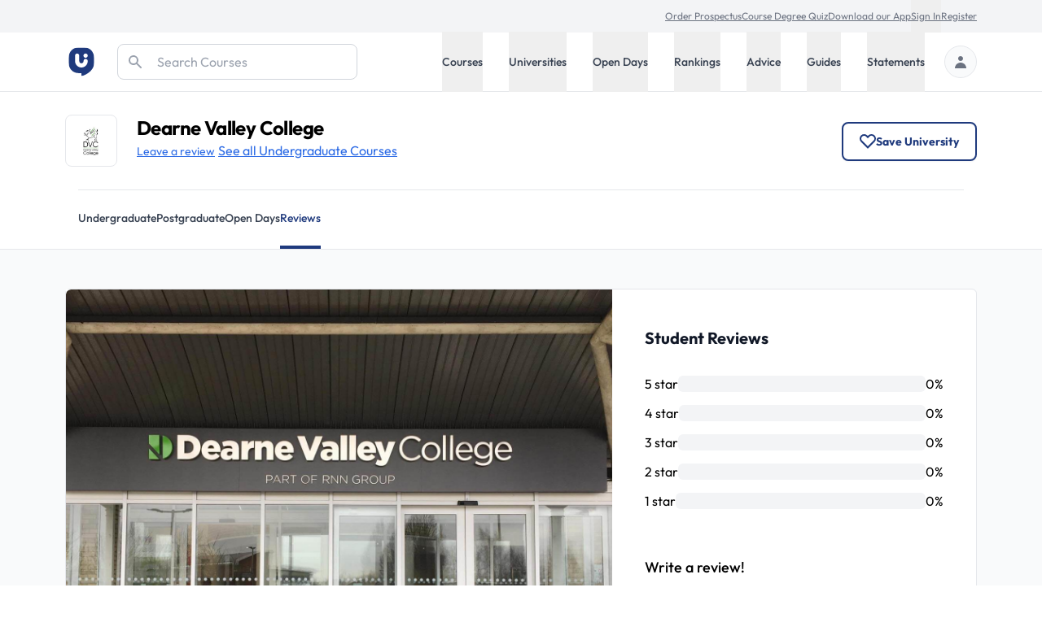

--- FILE ---
content_type: text/html; charset=utf-8
request_url: https://ts.k8s.sprintserver.co.uk/track
body_size: -67
content:
f06d5d55-2966-4bb4-b858-57764fad511d

--- FILE ---
content_type: text/css
request_url: https://tags.srv.stackadapt.com/sa.css
body_size: -11
content:
:root {
    --sa-uid: '0-95c98837-e4e0-5dde-525b-2243bdffeb81';
}

--- FILE ---
content_type: application/javascript
request_url: https://universitycompare.com/chunk-66QUTD47.js
body_size: 13732
content:
import{E as Rt,F as gt,G as ve,Ga as _e,ea as ye,g as fe,l as ge,y as Mt}from"./chunk-WGT5PJVY.js";import{$ as ft,aa as ue,ba as me,ga as he}from"./chunk-B3PJURXJ.js";import{$b as A,Aa as Zt,Ab as b,B as Ht,Ba as Gt,Bb as h,Ca as wt,Cb as X,Db as G,Ea as it,Fc as B,Ib as rt,Jb as at,Jc as pt,K as Nt,Ka as Wt,Kb as lt,La as H,Lb as re,Ma as Yt,Mb as ae,Nb as ct,Ob as d,Pb as dt,Qa as r,Qb as x,R as bt,Sa as Kt,Tc as pe,Va as f,Wa as st,Xa as Xt,_ as $t,_a as m,_b as le,a as E,aa as xt,ab as St,ac as ce,ad as ut,b as Y,bd as mt,cb as Jt,db as v,ec as F,fa as P,fb as K,fc as j,gb as M,gc as de,gd as ht,ha as Ut,hb as te,ia as $,ib as c,j as T,ja as U,jb as N,k as et,kb as nt,ma as zt,mb as I,nb as _,pa as qt,pb as ee,qa as S,qb as ie,ra as D,rb as ne,sa as Qt,sb as a,tb as l,tc as W,ub as p,va as ot,vb as Dt,wb as It,wc as w,xb as oe,xc as Et,ya as Tt,yb as R,zb as se}from"./chunk-SQUMXETE.js";var Ae=["*"],ki=(()=>{class i{constructor(){this._router=U(ut),this.route=""}ngOnInit(){this.route=this._router.url?.split("?")[0]}static{this.\u0275fac=function(e){return new(e||i)}}static{this.\u0275cmp=m({type:i,selectors:[["uc-error-handler"]],ngContentSelectors:Ae,decls:8,vars:1,consts:[[1,"container","my-6"],[1,"flex","flex-col","items-center","justify-center","px-8","py-12","border","rounded-lg"],[1,"text-gray-600"],[1,"blue-link-underline",3,"href"]],template:function(e,n){e&1&&(X(),a(0,"div",0)(1,"div",1)(2,"p",2),d(3," An unexpected error occurred.\xA0"),a(4,"a",3),d(5,"Please try again"),l(),d(6,". "),l(),G(7),l()()),e&2&&(r(4),c("href",n.route,Yt))},encapsulation:2,changeDetection:0})}}return i})();var z=function(i){return i[i.State=0]="State",i[i.Transition=1]="Transition",i[i.Sequence=2]="Sequence",i[i.Group=3]="Group",i[i.Animate=4]="Animate",i[i.Keyframes=5]="Keyframes",i[i.Style=6]="Style",i[i.Trigger=7]="Trigger",i[i.Reference=8]="Reference",i[i.AnimateChild=9]="AnimateChild",i[i.AnimateRef=10]="AnimateRef",i[i.Query=11]="Query",i[i.Stagger=12]="Stagger",i}(z||{}),Li="*";function q(i,o){return{type:z.Trigger,name:i,definitions:o,options:{}}}function O(i,o=null){return{type:z.Animate,styles:o,timings:i}}function Pi(i,o=null){return{type:z.Sequence,steps:i,options:o}}function C(i){return{type:z.Style,styles:i,offset:null}}function J(i,o,t){return{type:z.State,name:i,styles:o,options:t}}function Ft(i){return{type:z.Keyframes,steps:i}}function k(i,o,t=null){return{type:z.Transition,expr:i,animation:o,options:t}}var Ce=class{_onDoneFns=[];_onStartFns=[];_onDestroyFns=[];_originalOnDoneFns=[];_originalOnStartFns=[];_started=!1;_destroyed=!1;_finished=!1;_position=0;parentPlayer=null;totalTime;constructor(o=0,t=0){this.totalTime=o+t}_onFinish(){this._finished||(this._finished=!0,this._onDoneFns.forEach(o=>o()),this._onDoneFns=[])}onStart(o){this._originalOnStartFns.push(o),this._onStartFns.push(o)}onDone(o){this._originalOnDoneFns.push(o),this._onDoneFns.push(o)}onDestroy(o){this._onDestroyFns.push(o)}hasStarted(){return this._started}init(){}play(){this.hasStarted()||(this._onStart(),this.triggerMicrotask()),this._started=!0}triggerMicrotask(){queueMicrotask(()=>this._onFinish())}_onStart(){this._onStartFns.forEach(o=>o()),this._onStartFns=[]}pause(){}restart(){}finish(){this._onFinish()}destroy(){this._destroyed||(this._destroyed=!0,this.hasStarted()||this._onStart(),this.finish(),this._onDestroyFns.forEach(o=>o()),this._onDestroyFns=[])}reset(){this._started=!1,this._finished=!1,this._onStartFns=this._originalOnStartFns,this._onDoneFns=this._originalOnDoneFns}setPosition(o){this._position=this.totalTime?o*this.totalTime:1}getPosition(){return this.totalTime?this._position/this.totalTime:1}triggerCallback(o){let t=o=="start"?this._onStartFns:this._onDoneFns;t.forEach(e=>e()),t.length=0}},be=class{_onDoneFns=[];_onStartFns=[];_finished=!1;_started=!1;_destroyed=!1;_onDestroyFns=[];parentPlayer=null;totalTime=0;players;constructor(o){this.players=o;let t=0,e=0,n=0,s=this.players.length;s==0?queueMicrotask(()=>this._onFinish()):this.players.forEach(u=>{u.onDone(()=>{++t==s&&this._onFinish()}),u.onDestroy(()=>{++e==s&&this._onDestroy()}),u.onStart(()=>{++n==s&&this._onStart()})}),this.totalTime=this.players.reduce((u,g)=>Math.max(u,g.totalTime),0)}_onFinish(){this._finished||(this._finished=!0,this._onDoneFns.forEach(o=>o()),this._onDoneFns=[])}init(){this.players.forEach(o=>o.init())}onStart(o){this._onStartFns.push(o)}_onStart(){this.hasStarted()||(this._started=!0,this._onStartFns.forEach(o=>o()),this._onStartFns=[])}onDone(o){this._onDoneFns.push(o)}onDestroy(o){this._onDestroyFns.push(o)}hasStarted(){return this._started}play(){this.parentPlayer||this.init(),this._onStart(),this.players.forEach(o=>o.play())}pause(){this.players.forEach(o=>o.pause())}restart(){this.players.forEach(o=>o.restart())}finish(){this._onFinish(),this.players.forEach(o=>o.finish())}destroy(){this._onDestroy()}_onDestroy(){this._destroyed||(this._destroyed=!0,this._onFinish(),this.players.forEach(o=>o.destroy()),this._onDestroyFns.forEach(o=>o()),this._onDestroyFns=[])}reset(){this.players.forEach(o=>o.reset()),this._destroyed=!1,this._finished=!1,this._started=!1}setPosition(o){let t=o*this.totalTime;this.players.forEach(e=>{let n=e.totalTime?Math.min(1,t/e.totalTime):1;e.setPosition(n)})}getPosition(){let o=this.players.reduce((t,e)=>t===null||e.totalTime>t.totalTime?e:t,null);return o!=null?o.getPosition():0}beforeDestroy(){this.players.forEach(o=>{o.beforeDestroy&&o.beforeDestroy()})}triggerCallback(o){let t=o=="start"?this._onStartFns:this._onDoneFns;t.forEach(e=>e()),t.length=0}},Ai="!";var xe=["toast-component",""];function Be(i,o){if(i&1){let t=R();a(0,"button",5),b("click",function(){S(t);let n=h();return D(n.remove())}),a(1,"span",6),d(2,"\xD7"),l()()}}function Ve(i,o){if(i&1&&(Dt(0),d(1),It()),i&2){let t=h(2);r(),x("[",t.duplicatesCount+1,"]")}}function He(i,o){if(i&1&&(a(0,"div"),d(1),v(2,Ve,2,1,"ng-container",4),l()),i&2){let t=h();I(t.options.titleClass),M("aria-label",t.title),r(),x(" ",t.title," "),r(),c("ngIf",t.duplicatesCount)}}function Ne(i,o){if(i&1&&p(0,"div",7),i&2){let t=h();I(t.options.messageClass),c("innerHTML",t.message,H)}}function $e(i,o){if(i&1&&(a(0,"div",8),d(1),l()),i&2){let t=h();I(t.options.messageClass),M("aria-label",t.message),r(),x(" ",t.message," ")}}function Ue(i,o){if(i&1&&(a(0,"div"),p(1,"div",9),l()),i&2){let t=h();r(),N("width",t.width()+"%")}}function ze(i,o){if(i&1){let t=R();a(0,"button",5),b("click",function(){S(t);let n=h();return D(n.remove())}),a(1,"span",6),d(2,"\xD7"),l()()}}function qe(i,o){if(i&1&&(Dt(0),d(1),It()),i&2){let t=h(2);r(),x("[",t.duplicatesCount+1,"]")}}function Qe(i,o){if(i&1&&(a(0,"div"),d(1),v(2,qe,2,1,"ng-container",4),l()),i&2){let t=h();I(t.options.titleClass),M("aria-label",t.title),r(),x(" ",t.title," "),r(),c("ngIf",t.duplicatesCount)}}function Ze(i,o){if(i&1&&p(0,"div",7),i&2){let t=h();I(t.options.messageClass),c("innerHTML",t.message,H)}}function Ge(i,o){if(i&1&&(a(0,"div",8),d(1),l()),i&2){let t=h();I(t.options.messageClass),M("aria-label",t.message),r(),x(" ",t.message," ")}}function We(i,o){if(i&1&&(a(0,"div"),p(1,"div",9),l()),i&2){let t=h();r(),N("width",t.width()+"%")}}var Ot=class{_attachedHost;component;viewContainerRef;injector;constructor(o,t){this.component=o,this.injector=t}attach(o,t){return this._attachedHost=o,o.attach(this,t)}detach(){let o=this._attachedHost;if(o)return this._attachedHost=void 0,o.detach()}get isAttached(){return this._attachedHost!=null}setAttachedHost(o){this._attachedHost=o}},kt=class{_attachedPortal;_disposeFn;attach(o,t){return this._attachedPortal=o,this.attachComponentPortal(o,t)}detach(){this._attachedPortal&&this._attachedPortal.setAttachedHost(),this._attachedPortal=void 0,this._disposeFn&&(this._disposeFn(),this._disposeFn=void 0)}setDisposeFn(o){this._disposeFn=o}},jt=class{_overlayRef;componentInstance;duplicatesCount=0;_afterClosed=new T;_activate=new T;_manualClose=new T;_resetTimeout=new T;_countDuplicate=new T;constructor(o){this._overlayRef=o}manualClose(){this._manualClose.next(),this._manualClose.complete()}manualClosed(){return this._manualClose.asObservable()}timeoutReset(){return this._resetTimeout.asObservable()}countDuplicate(){return this._countDuplicate.asObservable()}close(){this._overlayRef.detach(),this._afterClosed.next(),this._manualClose.next(),this._afterClosed.complete(),this._manualClose.complete(),this._activate.complete(),this._resetTimeout.complete(),this._countDuplicate.complete()}afterClosed(){return this._afterClosed.asObservable()}isInactive(){return this._activate.isStopped}activate(){this._activate.next(),this._activate.complete()}afterActivate(){return this._activate.asObservable()}onDuplicate(o,t){o&&this._resetTimeout.next(),t&&this._countDuplicate.next(++this.duplicatesCount)}},Q=class{toastId;config;message;title;toastType;toastRef;_onTap=new T;_onAction=new T;constructor(o,t,e,n,s,u){this.toastId=o,this.config=t,this.message=e,this.title=n,this.toastType=s,this.toastRef=u,this.toastRef.afterClosed().subscribe(()=>{this._onAction.complete(),this._onTap.complete()})}triggerTap(){this._onTap.next(),this.config.tapToDismiss&&this._onTap.complete()}onTap(){return this._onTap.asObservable()}triggerAction(o){this._onAction.next(o)}onAction(){return this._onAction.asObservable()}},Te={maxOpened:0,autoDismiss:!1,newestOnTop:!0,preventDuplicates:!1,countDuplicates:!1,resetTimeoutOnDuplicate:!1,includeTitleDuplicates:!1,iconClasses:{error:"toast-error",info:"toast-info",success:"toast-success",warning:"toast-warning"},closeButton:!1,disableTimeOut:!1,timeOut:5e3,extendedTimeOut:1e3,enableHtml:!1,progressBar:!1,toastClass:"ngx-toastr",positionClass:"toast-top-right",titleClass:"toast-title",messageClass:"toast-message",easing:"ease-in",easeTime:300,tapToDismiss:!0,onActivateTick:!1,progressAnimation:"decreasing"},we=new Ut("ToastConfig"),Lt=class extends kt{_hostDomElement;_componentFactoryResolver;_appRef;constructor(o,t,e){super(),this._hostDomElement=o,this._componentFactoryResolver=t,this._appRef=e}attachComponentPortal(o,t){let e=this._componentFactoryResolver.resolveComponentFactory(o.component),n;return n=e.create(o.injector),this._appRef.attachView(n.hostView),this.setDisposeFn(()=>{this._appRef.detachView(n.hostView),n.destroy()}),t?this._hostDomElement.insertBefore(this._getComponentRootNode(n),this._hostDomElement.firstChild):this._hostDomElement.appendChild(this._getComponentRootNode(n)),n}_getComponentRootNode(o){return o.hostView.rootNodes[0]}},Ye=(()=>{class i{_document=U(W);_containerElement;ngOnDestroy(){this._containerElement&&this._containerElement.parentNode&&this._containerElement.parentNode.removeChild(this._containerElement)}getContainerElement(){return this._containerElement||this._createContainer(),this._containerElement}_createContainer(){let t=this._document.createElement("div");t.classList.add("overlay-container"),t.setAttribute("aria-live","polite"),this._document.body.appendChild(t),this._containerElement=t}static \u0275fac=function(e){return new(e||i)};static \u0275prov=P({token:i,factory:i.\u0275fac,providedIn:"root"})}return i})(),Pt=class{_portalHost;constructor(o){this._portalHost=o}attach(o,t=!0){return this._portalHost.attach(o,t)}detach(){return this._portalHost.detach()}},Ke=(()=>{class i{_overlayContainer=U(Ye);_componentFactoryResolver=U(Kt);_appRef=U(K);_document=U(W);_paneElements=new Map;create(t,e){return this._createOverlayRef(this.getPaneElement(t,e))}getPaneElement(t="",e){return this._paneElements.get(e)||this._paneElements.set(e,{}),this._paneElements.get(e)[t]||(this._paneElements.get(e)[t]=this._createPaneElement(t,e)),this._paneElements.get(e)[t]}_createPaneElement(t,e){let n=this._document.createElement("div");return n.id="toast-container",n.classList.add(t),n.classList.add("toast-container"),e?e.getContainerElement().appendChild(n):this._overlayContainer.getContainerElement().appendChild(n),n}_createPortalHost(t){return new Lt(t,this._componentFactoryResolver,this._appRef)}_createOverlayRef(t){return new Pt(this._createPortalHost(t))}static \u0275fac=function(e){return new(e||i)};static \u0275prov=P({token:i,factory:i.\u0275fac,providedIn:"root"})}return i})(),vt=(()=>{class i{overlay;_injector;sanitizer;ngZone;toastrConfig;currentlyActive=0;toasts=[];overlayContainer;previousToastMessage;index=0;constructor(t,e,n,s,u){this.overlay=e,this._injector=n,this.sanitizer=s,this.ngZone=u,this.toastrConfig=E(E({},t.default),t.config),t.config.iconClasses&&(this.toastrConfig.iconClasses=E(E({},t.default.iconClasses),t.config.iconClasses))}show(t,e,n={},s=""){return this._preBuildNotification(s,t,e,this.applyConfig(n))}success(t,e,n={}){let s=this.toastrConfig.iconClasses.success||"";return this._preBuildNotification(s,t,e,this.applyConfig(n))}error(t,e,n={}){let s=this.toastrConfig.iconClasses.error||"";return this._preBuildNotification(s,t,e,this.applyConfig(n))}info(t,e,n={}){let s=this.toastrConfig.iconClasses.info||"";return this._preBuildNotification(s,t,e,this.applyConfig(n))}warning(t,e,n={}){let s=this.toastrConfig.iconClasses.warning||"";return this._preBuildNotification(s,t,e,this.applyConfig(n))}clear(t){for(let e of this.toasts)if(t!==void 0){if(e.toastId===t){e.toastRef.manualClose();return}}else e.toastRef.manualClose()}remove(t){let e=this._findToast(t);if(!e||(e.activeToast.toastRef.close(),this.toasts.splice(e.index,1),this.currentlyActive=this.currentlyActive-1,!this.toastrConfig.maxOpened||!this.toasts.length))return!1;if(this.currentlyActive<this.toastrConfig.maxOpened&&this.toasts[this.currentlyActive]){let n=this.toasts[this.currentlyActive].toastRef;n.isInactive()||(this.currentlyActive=this.currentlyActive+1,n.activate())}return!0}findDuplicate(t="",e="",n,s){let{includeTitleDuplicates:u}=this.toastrConfig;for(let g of this.toasts){let L=u&&g.title===t;if((!u||L)&&g.message===e)return g.toastRef.onDuplicate(n,s),g}return null}applyConfig(t={}){return E(E({},this.toastrConfig),t)}_findToast(t){for(let e=0;e<this.toasts.length;e++)if(this.toasts[e].toastId===t)return{index:e,activeToast:this.toasts[e]};return null}_preBuildNotification(t,e,n,s){return s.onActivateTick?this.ngZone.run(()=>this._buildNotification(t,e,n,s)):this._buildNotification(t,e,n,s)}_buildNotification(t,e,n,s){if(!s.toastComponent)throw new Error("toastComponent required");let u=this.findDuplicate(n,e,this.toastrConfig.resetTimeoutOnDuplicate&&s.timeOut>0,this.toastrConfig.countDuplicates);if((this.toastrConfig.includeTitleDuplicates&&n||e)&&this.toastrConfig.preventDuplicates&&u!==null)return u;this.previousToastMessage=e;let g=!1;this.toastrConfig.maxOpened&&this.currentlyActive>=this.toastrConfig.maxOpened&&(g=!0,this.toastrConfig.autoDismiss&&this.clear(this.toasts[0].toastId));let L=this.overlay.create(s.positionClass,this.overlayContainer);this.index=this.index+1;let Z=e;e&&s.enableHtml&&(Z=this.sanitizer.sanitize(Wt.HTML,e));let V=new jt(L),_t=new Q(this.index,s,Z,n,t,V),je=[{provide:Q,useValue:_t}],Le=ot.create({providers:je,parent:this._injector}),Pe=new Ot(s.toastComponent,Le),Vt=L.attach(Pe,s.newestOnTop);V.componentInstance=Vt.instance;let Ct={toastId:this.index,title:n||"",message:e||"",toastRef:V,onShown:V.afterActivate(),onHidden:V.afterClosed(),onTap:_t.onTap(),onAction:_t.onAction(),portal:Vt};return g||(this.currentlyActive=this.currentlyActive+1,setTimeout(()=>{Ct.toastRef.activate()})),this.toasts.push(Ct),Ct}static \u0275fac=function(e){return new(e||i)($(we),$(Ke),$(ot),$(pe),$(Tt))};static \u0275prov=P({token:i,factory:i.\u0275fac,providedIn:"root"})}return i})(),At=(()=>{class i{toastrService;toastPackage;ngZone;message;title;options;duplicatesCount;originalTimeout;width=it(-1);toastClasses="";state;get _state(){return this.state()}get displayStyle(){if(this.state().value==="inactive")return"none"}timeout;intervalId;hideTime;sub;sub1;sub2;sub3;constructor(t,e,n){this.toastrService=t,this.toastPackage=e,this.ngZone=n,this.message=e.message,this.title=e.title,this.options=e.config,this.originalTimeout=e.config.timeOut,this.toastClasses=`${e.toastType} ${e.config.toastClass}`,this.sub=e.toastRef.afterActivate().subscribe(()=>{this.activateToast()}),this.sub1=e.toastRef.manualClosed().subscribe(()=>{this.remove()}),this.sub2=e.toastRef.timeoutReset().subscribe(()=>{this.resetTimeout()}),this.sub3=e.toastRef.countDuplicate().subscribe(s=>{this.duplicatesCount=s}),this.state=it({value:"inactive",params:{easeTime:this.toastPackage.config.easeTime,easing:"ease-in"}})}ngOnDestroy(){this.sub.unsubscribe(),this.sub1.unsubscribe(),this.sub2.unsubscribe(),this.sub3.unsubscribe(),clearInterval(this.intervalId),clearTimeout(this.timeout)}activateToast(){this.state.update(t=>Y(E({},t),{value:"active"})),!(this.options.disableTimeOut===!0||this.options.disableTimeOut==="timeOut")&&this.options.timeOut&&(this.outsideTimeout(()=>this.remove(),this.options.timeOut),this.hideTime=new Date().getTime()+this.options.timeOut,this.options.progressBar&&this.outsideInterval(()=>this.updateProgress(),10))}updateProgress(){if(this.width()===0||this.width()===100||!this.options.timeOut)return;let t=new Date().getTime(),e=this.hideTime-t;this.width.set(e/this.options.timeOut*100),this.options.progressAnimation==="increasing"&&this.width.update(n=>100-n),this.width()<=0&&this.width.set(0),this.width()>=100&&this.width.set(100)}resetTimeout(){clearTimeout(this.timeout),clearInterval(this.intervalId),this.state.update(t=>Y(E({},t),{value:"active"})),this.outsideTimeout(()=>this.remove(),this.originalTimeout),this.options.timeOut=this.originalTimeout,this.hideTime=new Date().getTime()+(this.options.timeOut||0),this.width.set(-1),this.options.progressBar&&this.outsideInterval(()=>this.updateProgress(),10)}remove(){this.state().value!=="removed"&&(clearTimeout(this.timeout),this.state.update(t=>Y(E({},t),{value:"removed"})),this.outsideTimeout(()=>this.toastrService.remove(this.toastPackage.toastId),+this.toastPackage.config.easeTime))}tapToast(){this.state().value!=="removed"&&(this.toastPackage.triggerTap(),this.options.tapToDismiss&&this.remove())}stickAround(){this.state().value!=="removed"&&this.options.disableTimeOut!=="extendedTimeOut"&&(clearTimeout(this.timeout),this.options.timeOut=0,this.hideTime=0,clearInterval(this.intervalId),this.width.set(0))}delayedHideToast(){this.options.disableTimeOut===!0||this.options.disableTimeOut==="extendedTimeOut"||this.options.extendedTimeOut===0||this.state().value==="removed"||(this.outsideTimeout(()=>this.remove(),this.options.extendedTimeOut),this.options.timeOut=this.options.extendedTimeOut,this.hideTime=new Date().getTime()+(this.options.timeOut||0),this.width.set(-1),this.options.progressBar&&this.outsideInterval(()=>this.updateProgress(),10))}outsideTimeout(t,e){this.ngZone?this.ngZone.runOutsideAngular(()=>this.timeout=setTimeout(()=>this.runInsideAngular(t),e)):this.timeout=setTimeout(()=>t(),e)}outsideInterval(t,e){this.ngZone?this.ngZone.runOutsideAngular(()=>this.intervalId=setInterval(()=>this.runInsideAngular(t),e)):this.intervalId=setInterval(()=>t(),e)}runInsideAngular(t){this.ngZone?this.ngZone.run(()=>t()):t()}static \u0275fac=function(e){return new(e||i)(f(vt),f(Q),f(Tt))};static \u0275cmp=m({type:i,selectors:[["","toast-component",""]],hostVars:5,hostBindings:function(e,n){e&1&&b("click",function(){return n.tapToast()})("mouseenter",function(){return n.stickAround()})("mouseleave",function(){return n.delayedHideToast()}),e&2&&(se("@flyInOut",n._state),I(n.toastClasses),N("display",n.displayStyle))},attrs:xe,decls:5,vars:5,consts:[["type","button","class","toast-close-button","aria-label","Close",3,"click",4,"ngIf"],[3,"class",4,"ngIf"],["role","alert",3,"class","innerHTML",4,"ngIf"],["role","alert",3,"class",4,"ngIf"],[4,"ngIf"],["type","button","aria-label","Close",1,"toast-close-button",3,"click"],["aria-hidden","true"],["role","alert",3,"innerHTML"],["role","alert"],[1,"toast-progress"]],template:function(e,n){e&1&&v(0,Be,3,0,"button",0)(1,He,3,5,"div",1)(2,Ne,1,3,"div",2)(3,$e,2,4,"div",3)(4,Ue,2,2,"div",4),e&2&&(c("ngIf",n.options.closeButton),r(),c("ngIf",n.title),r(),c("ngIf",n.message&&n.options.enableHtml),r(),c("ngIf",n.message&&!n.options.enableHtml),r(),c("ngIf",n.options.progressBar))},dependencies:[Et],encapsulation:2,data:{animation:[q("flyInOut",[J("inactive",C({opacity:0})),J("active",C({opacity:1})),J("removed",C({opacity:0})),k("inactive => active",O("{{ easeTime }}ms {{ easing }}")),k("active => removed",O("{{ easeTime }}ms {{ easing }}"))])]},changeDetection:0})}return i})(),Xe=Y(E({},Te),{toastComponent:At}),tn=(i={})=>zt([{provide:we,useValue:{default:Xe,config:i}}]);var Je=(()=>{class i{toastrService;toastPackage;appRef;message;title;options;duplicatesCount;originalTimeout;width=it(-1);toastClasses="";get displayStyle(){return this.state()==="inactive"?"none":null}state=it("inactive");timeout;intervalId;hideTime;sub;sub1;sub2;sub3;constructor(t,e,n){this.toastrService=t,this.toastPackage=e,this.appRef=n,this.message=e.message,this.title=e.title,this.options=e.config,this.originalTimeout=e.config.timeOut,this.toastClasses=`${e.toastType} ${e.config.toastClass}`,this.sub=e.toastRef.afterActivate().subscribe(()=>{this.activateToast()}),this.sub1=e.toastRef.manualClosed().subscribe(()=>{this.remove()}),this.sub2=e.toastRef.timeoutReset().subscribe(()=>{this.resetTimeout()}),this.sub3=e.toastRef.countDuplicate().subscribe(s=>{this.duplicatesCount=s})}ngOnDestroy(){this.sub.unsubscribe(),this.sub1.unsubscribe(),this.sub2.unsubscribe(),this.sub3.unsubscribe(),clearInterval(this.intervalId),clearTimeout(this.timeout)}activateToast(){this.state.set("active"),!(this.options.disableTimeOut===!0||this.options.disableTimeOut==="timeOut")&&this.options.timeOut&&(this.timeout=setTimeout(()=>{this.remove()},this.options.timeOut),this.hideTime=new Date().getTime()+this.options.timeOut,this.options.progressBar&&(this.intervalId=setInterval(()=>this.updateProgress(),10))),this.options.onActivateTick&&this.appRef.tick()}updateProgress(){if(this.width()===0||this.width()===100||!this.options.timeOut)return;let t=new Date().getTime(),e=this.hideTime-t;this.width.set(e/this.options.timeOut*100),this.options.progressAnimation==="increasing"&&this.width.update(n=>100-n),this.width()<=0&&this.width.set(0),this.width()>=100&&this.width.set(100)}resetTimeout(){clearTimeout(this.timeout),clearInterval(this.intervalId),this.state.set("active"),this.options.timeOut=this.originalTimeout,this.timeout=setTimeout(()=>this.remove(),this.originalTimeout),this.hideTime=new Date().getTime()+(this.originalTimeout||0),this.width.set(-1),this.options.progressBar&&(this.intervalId=setInterval(()=>this.updateProgress(),10))}remove(){this.state()!=="removed"&&(clearTimeout(this.timeout),this.state.set("removed"),this.timeout=setTimeout(()=>this.toastrService.remove(this.toastPackage.toastId)))}tapToast(){this.state()!=="removed"&&(this.toastPackage.triggerTap(),this.options.tapToDismiss&&this.remove())}stickAround(){this.state()!=="removed"&&(clearTimeout(this.timeout),this.options.timeOut=0,this.hideTime=0,clearInterval(this.intervalId),this.width.set(0))}delayedHideToast(){this.options.disableTimeOut===!0||this.options.disableTimeOut==="extendedTimeOut"||this.options.extendedTimeOut===0||this.state()==="removed"||(this.timeout=setTimeout(()=>this.remove(),this.options.extendedTimeOut),this.options.timeOut=this.options.extendedTimeOut,this.hideTime=new Date().getTime()+(this.options.timeOut||0),this.width.set(-1),this.options.progressBar&&(this.intervalId=setInterval(()=>this.updateProgress(),10)))}static \u0275fac=function(e){return new(e||i)(f(vt),f(Q),f(K))};static \u0275cmp=m({type:i,selectors:[["","toast-component",""]],hostVars:4,hostBindings:function(e,n){e&1&&b("click",function(){return n.tapToast()})("mouseenter",function(){return n.stickAround()})("mouseleave",function(){return n.delayedHideToast()}),e&2&&(I(n.toastClasses),N("display",n.displayStyle))},attrs:xe,decls:5,vars:5,consts:[["type","button","class","toast-close-button","aria-label","Close",3,"click",4,"ngIf"],[3,"class",4,"ngIf"],["role","alert",3,"class","innerHTML",4,"ngIf"],["role","alert",3,"class",4,"ngIf"],[4,"ngIf"],["type","button","aria-label","Close",1,"toast-close-button",3,"click"],["aria-hidden","true"],["role","alert",3,"innerHTML"],["role","alert"],[1,"toast-progress"]],template:function(e,n){e&1&&v(0,ze,3,0,"button",0)(1,Qe,3,5,"div",1)(2,Ze,1,3,"div",2)(3,Ge,2,4,"div",3)(4,We,2,2,"div",4),e&2&&(c("ngIf",n.options.closeButton),r(),c("ngIf",n.title),r(),c("ngIf",n.message&&n.options.enableHtml),r(),c("ngIf",n.message&&!n.options.enableHtml),r(),c("ngIf",n.options.progressBar))},dependencies:[Et],encapsulation:2,changeDetection:0})}return i})(),en=Y(E({},Te),{toastComponent:Je});var Se=q("flyInOut",[J("inactive",C({display:"none",opacity:0})),k("inactive => active",O("400ms ease-out",Ft([C({opacity:0}),C({opacity:1})]))),k("active => removed",O("400ms ease-out",Ft([C({opacity:1}),C({transform:"translate3d(10%, 0, 0) skewX(10deg)",opacity:0})])))]);function ei(i,o){i&1&&p(0,"uc-ringed-tick-svg",2)}function ii(i,o){i&1&&p(0,"uc-exclamation-mark-triangular-svg",3)}function ni(i,o){if(i&1&&(a(0,"div",7),d(1),l()),i&2){let t=h();I(t.options.titleClass),M("aria-label",t.title),r(),x(" ",t.title," ")}}function oi(i,o){i&1&&(a(0,"span",5),d(1,"Close"),l())}function si(i,o){if(i&1&&(a(0,"div"),p(1,"div",8),l()),i&2){let t=h();r(),N("width",t.width+"%")}}var pn=(()=>{class i extends At{constructor(t,e){super(t,e),this.toastrService=t,this.toastPackage=e}static{this.\u0275fac=function(e){return new(e||i)(f(vt),f(Q))}}static{this.\u0275cmp=m({type:i,selectors:[["uc-notification"]],features:[Jt],decls:9,vars:5,consts:[[1,"flex","items-center","justify-between","w-full","p-4","text-gray-500","bg-white","rounded-lg","shadow-lg","z-[2000]"],[1,"flex","items-center","justify-start","gap-4"],["customStyles","flex-shrink-0 w-6 h-6 text-green-500"],["customStyles","text-uc-red-500"],[1,"text-sm","font-medium","text-gray-500","custom-title",3,"class"],[1,"sr-only"],["customStyles","!w-5 !h-5 !text-gray-400"],[1,"text-sm","font-medium","text-gray-500","custom-title"],[1,"toast-progress","!bg-uc-blue-900","h-0.5"]],template:function(e,n){e&1&&(a(0,"div",0)(1,"div",1),v(2,ei,1,0,"uc-ringed-tick-svg",2)(3,ii,1,0,"uc-exclamation-mark-triangular-svg",3),a(4,"div"),v(5,ni,2,4,"div",4),l()(),v(6,oi,2,0,"span",5),p(7,"uc-close-modal-svg",6),l(),v(8,si,2,2,"div")),e&2&&(r(2),_(n.message!=="error"?2:-1),r(),_(n.message==="error"?3:-1),r(2),_(n.title?5:-1),r(),_(n.options.closeButton?6:-1),r(2),_(n.options.progressBar?8:-1))},dependencies:[gt,fe,ye],encapsulation:2,data:{animation:[Se]}})}}return i})();var tt=(()=>{class i{constructor(t){this._document=t,this.styleClass="modal-panel",this.data=new et(null),this.data$=this.data.asObservable(),this.isModalVisible=!1,this.closeModalSource=new et(this.isModalVisible),this.contentChangeSource=new T}onModalVisibilityChange(){return this.closeModalSource.asObservable()}onContentChange(){return this.contentChangeSource.asObservable()}setContent(t){this.contentChangeSource.next(t)}setData(t){this.data.next(t)}getStyleClass(){return this.styleClass}setStyleClass(t){this.styleClass=t==="modal-panel-full"?"modal-panel-full":"modal-panel"}show(){this.toggleClass("add"),this.isModalVisible=!0,this.closeModalSource.next(this.isModalVisible)}close(){this.setStyleClass("modal-panel"),this.toggleClass("remove"),this.isModalVisible=!1,this.closeModalSource.next(this.isModalVisible),this.contentChangeSource.next(null)}toggleClass(t){let e=this._document.querySelector("body");if(t==="add")return e?.classList.add("overflow-hidden");e?.classList.remove("overflow-hidden")}static{this.\u0275fac=function(e){return new(e||i)($(W))}}static{this.\u0275prov=P({token:i,factory:i.\u0275fac,providedIn:"root"})}}return i})();var ri=i=>[i];function ai(i,o){if(i&1){let t=R();a(0,"button",5),b("click",function(){S(t);let n=h(2);return D(n.charLimit=n.description.length)}),d(1," Read more "),l()}}function li(i,o){if(i&1){let t=R();a(0,"button",5),b("click",function(){S(t);let n=h(2);return D(n.charLimit=n.shortLength)}),d(1," Read less "),l()}}function ci(i,o){if(i&1&&(a(0,"div",0)(1,"p",1),p(2,"span",2),F(3,"ucMarkdown"),F(4,"ucEntities"),F(5,"ucMarkdown"),F(6,"ucEntities"),F(7,"truncate"),v(8,ai,2,0,"button",3)(9,li,2,0,"button",3),l()(),a(10,"div",4)(11,"p",1),d(12),F(13,"ucMarkdown"),F(14,"ucEntities"),l()()),i&2){let t=h();nt("md:hidden",t.truncateMobileOnly)("lg:grid",!t.truncateMobileOnly),c("ngClass",t.customPaddingTop),r(2),c("innerHTML",t.description.length===t.charLimit&&t.description.length>t.shortLength?j(4,14,j(3,12,t.description)):de(7,20,j(6,18,j(5,16,t.description)),A(27,ri,t.charLimit)),H),r(6),_(t.description.length>t.charLimit?8:-1),r(),_(t.description.length===t.charLimit&&t.description.length>t.shortLength?9:-1),r(),nt("md:block",t.truncateMobileOnly),c("ngClass",t.customPaddingTop),r(2),x(" ",j(14,25,j(13,23,t.description))," ")}}var De=(()=>{class i{constructor(){this.truncateMobileOnly=!1,this.description="",this.charLimit=590,this.shortLength=590,this.customPaddingTop="pt-2 md:pt-8"}static{this.\u0275fac=function(e){return new(e||i)}}static{this.\u0275cmp=m({type:i,selectors:[["uc-description"]],inputs:{truncateMobileOnly:"truncateMobileOnly",description:"description",charLimit:"charLimit",shortLength:"shortLength",customPaddingTop:"customPaddingTop"},decls:1,vars:1,consts:[[1,"lg:grid-cols-1","lg:gap-8",3,"ngClass"],[1,"text-base","text-gray-500"],[1,"mr-1",3,"innerHTML"],[1,"blue-link-underline"],[1,"hidden",3,"ngClass"],[1,"blue-link-underline",3,"click"]],template:function(e,n){e&1&&v(0,ci,15,29),e&2&&_(n.description?0:-1)},dependencies:[he,ue,B,w,me],encapsulation:2,changeDetection:0})}}return i})();var di=i=>({"!mb-0":i});function pi(i,o){if(i&1&&p(0,"h2",0)(1,"uc-description",1),i&2){let t=h();c("innerHTML",t.headingTitle,H)("ngClass",A(6,di,t.description)),r(),c("truncateMobileOnly",t.truncateMobileOnly)("description",t.description)("charLimit",t.charLimit)("shortLength",t.shortLength)}}var Cn=(()=>{class i{constructor(){this.charLimit=590,this.truncateMobileOnly=!1,this.shortLength=590}ngOnInit(){this.shortLength=this.charLimit}static{this.\u0275fac=function(e){return new(e||i)}}static{this.\u0275cmp=m({type:i,selectors:[["uc-heading"]],inputs:{headingTitle:"headingTitle",description:"description",charLimit:"charLimit",truncateMobileOnly:"truncateMobileOnly"},decls:1,vars:1,consts:[[1,"secondary-header",3,"innerHTML","ngClass"],["customPaddingTop","pt-2 md:pt-4",3,"truncateMobileOnly","description","charLimit","shortLength"]],template:function(e,n){e&1&&v(0,pi,2,8),e&2&&_(n.headingTitle?0:-1)},dependencies:[De,B,w],encapsulation:2,changeDetection:0})}}return i})();var xn=(()=>{class i{static{this.\u0275fac=function(e){return new(e||i)}}static{this.\u0275cmp=m({type:i,selectors:[["uc-loading-animation"]],inputs:{htmlString:"htmlString"},decls:1,vars:1,consts:[[1,"h-full","space-y-6",3,"innerHTML"]],template:function(e,n){e&1&&p(0,"div",0),e&2&&c("innerHTML",n.htmlString,H)},encapsulation:2,changeDetection:0})}}return i})();var wn=(()=>{class i{constructor(){this.paraFull='<div class="h-4 bg-gray-400 rounded"></div>',this.paraLong='<div class="h-4 bg-gray-400 rounded w-5/6"></div>',this.paraMedium='<div class="h-4 bg-gray-400 rounded w-3/4"></div>',this.title='<div class="h-4 bg-gray-400 rounded w-2/4"></div>',this.imgEle='<div class="h-48 bg-gray-400 rounded w-full my-4"></div>',this.imgEleNoHeight='<div class="bg-gray-400 rounded h-full w-full"></div>',this.tableEle=`<div class="my-12"><div class="h-4 bg-gray-400 rounded w-2/5"></div>
  <div class="grid grid-cols-2 gap-2 my-4 w-full justify-between">
  <div class="h-4 bg-gray-400 rounded w-2/12"></div><div class="h-4 bg-gray-400 rounded w-3/12 justify-self-end"></div>
  <div class="h-4 bg-gray-400 rounded w-4/12"></div><div class="h-4 bg-gray-400 rounded w-2/12 justify-self-end"></div>
  <div class="h-4 bg-gray-400 rounded w-3/12"></div><div class="h-4 bg-gray-400 rounded w-4/12 justify-self-end"></div></div></div>`}createGenericAnimation(t,e){let n="";return e?n+='<div class="border w-full rounded-md p-4 animate-pulse space-y-8">':n+='<div class="h-full w-full animate-pulse space-y-8">',t.forEach(s=>{switch(s){case"h2":n+='<div class="my-4">'+this.title+"</div>";break;case"p2":n+=this.paraMedium+'<div class="space-y-2">'+this.paraFull+"</div>";break;case"p3":n+=this.paraMedium+'<div class="space-y-2">'+this.paraFull+this.paraLong+"</div>";break;case"img":n+=this.imgEle;break;case"imgNoHeight":n+=this.imgEleNoHeight;break;case"table":n+=this.tableEle;break;case"line":n+=this.paraFull;break;default:n+=""}}),n+="</div>",n}createPara(t,e){let n='<div class="border w-full rounded-md p-4"><div class="animate-pulse flex space-x-4"><div class="flex-1 space-y-6 py-1">',s=n+this.paraMedium+'<div class="space-y-2">'+this.paraFull+"</div></div></div></div>",u=n+this.paraMedium+'<div class="space-y-2">'+this.paraLong+this.paraFull+"</div></div></div></div>",g="";switch(e){case 2:g+=s;break;case 3:g+=u;break;default:g=u}if(t===1)return g;{let L=g;for(let Z=1;Z<t;Z++)L+=g;return L}}createParaWithDynamicWidth(t){let e='<div class="border-b">';return e+='<div class="rounded-md p-6 w-3/4">',e+='<div class="animate-pulse flex space-x-4">',e+='<div class="flex-1 space-y-2 py-1">',e+='<div class="h-4 bg-gray-300 rounded-lg w-3/4"></div>',e+='<div class="space-y-2"><div class="h-4 bg-gray-300 rounded-lg '+t+'"></div>',e+="</div></div></div></div></div>",e}createUniPara(t){let e=["w-5/6","w-3/6"],n="";for(let s=0;s<t;s++)e.forEach(u=>{n+=this.createParaWithDynamicWidth(u)});return n}createUniCard(){let t='<div class="rounded-md w-full mx-auto"><div class="animate-pulse flex"><div class="flex-1 space-y-12 py-1">';return t+='<div><div class="h-4 bg-gray-400 rounded w-3/6"></div><div class="h-4 bg-gray-400 rounded w-1/4 my-3"></div>',t+='<div class="h-48 bg-gray-400 rounded w-full mt-8 mb-2"></div></div><hr />',t+=this.tableEle+'<hr /><div class="space-y-6"><div class="h-4 bg-gray-400 rounded w-2/4"></div>',t+='<div class="h-32 bg-gray-400 rounded w-full"></div></div></div>',t}static{this.\u0275fac=function(e){return new(e||i)}}static{this.\u0275prov=P({token:i,factory:i.\u0275fac,providedIn:"root"})}}return i})();var Ie=q("fadeInOut",[k(":enter",[C({opacity:0}),O("0.1s",C({opacity:1}))]),k(":leave",[C({opacity:1}),O("0.1s",C({opacity:0}))])]);var ui=["content"];function mi(i,o){if(i&1){let t=R();a(0,"div",4),b("click",function(){S(t);let n=h();return D(n.closeModalPanel())}),l()}i&2&&c("@fadeInOut",void 0)}var Pn=(()=>{class i{constructor(t){this._modalService=t,this._componentRef=null,this.overlayModalServiceSubject$=new T}ngOnInit(){this._modalService.onModalVisibilityChange().pipe(xt(this.overlayModalServiceSubject$)).subscribe(t=>{this.isModalVisible=t}),this._modalService.onContentChange().pipe(xt(this.overlayModalServiceSubject$),Nt(this._modalService.data$.pipe($t(null))),Ht(([t,e])=>{t?this._setPanelContent(t,e):(this.panelContentRef.detach(),this.panelContentRef.clear(),this._componentRef?.destroy(),this._componentRef=null)})).subscribe()}closeModalPanel(){this._modalService.close()}_setPanelContent(t,e){let n=this._modalService.getStyleClass();this.panelContentRef.clear();let s=this.panelContentRef.createComponent(t);s.instance.data=e,s.location.nativeElement.firstChild.classList.add(n),s.changeDetectorRef.markForCheck(),this._componentRef=s}ngOnDestroy(){this._modalService.close(),this.overlayModalServiceSubject$.next(),this.overlayModalServiceSubject$.complete()}static{this.\u0275fac=function(e){return new(e||i)(f(tt))}}static{this.\u0275cmp=m({type:i,selectors:[["uc-modal"]],viewQuery:function(e,n){if(e&1&&rt(ui,5,st),e&2){let s;at(s=lt())&&(n.panelContentRef=s.first)}},decls:4,vars:3,consts:[["content",""],[1,"relative","w-full","h-full","overflow-hidden","overlay-modal-panel"],["aria-hidden","true",1,"cursor-pointer","overlay"],[1,"w-full"],["aria-hidden","true",1,"cursor-pointer","overlay",3,"click"]],template:function(e,n){e&1&&(a(0,"div",1),v(1,mi,1,1,"div",2),oe(2,3,0),l()),e&2&&(nt("collapsed",!n.isModalVisible),r(),_(n.isModalVisible?1:-1))},styles:[`.overlay-modal-panel .overlay{position:fixed;inset:0;z-index:110;background:#0000004d}.overlay-modal-panel .modal-panel,.overlay-modal-panel .modal-panel-full{position:fixed;opacity:1;transition-property:opacity,transform;transition-duration:.3s;transition-timing-function:ease-in-out;z-index:111}.overlay-modal-panel .modal-panel{width:calc(100% - 3rem)}.overlay-modal-panel .modal-panel-full{width:100%}.overlay-modal-panel.collapsed .modal-panel,.overlay-modal-panel.collapsed .modal-panel-full{opacity:0;transition-property:opacity,transform,z-index;transition-duration:.3s;transition-timing-function:ease-in-out;z-index:-10}@media screen and (max-width: 350px){.overlay-modal-panel .modal-panel{left:0;width:100%}}@media screen and (max-width: 639px){.overlay-modal-panel .modal-panel,.overlay-modal-panel .modal-panel-full{top:50%;transform:translateY(-50%) scale(1)}.overlay-modal-panel .modal-panel{left:1.5rem}.overlay-modal-panel .modal-panel-full{left:0}.overlay-modal-panel.collapsed .modal-panel,.overlay-modal-panel.collapsed .modal-panel-full{transform:translateY(-50%) scale(.95)}}@media screen and (min-width: 640px){.overlay-modal-panel .modal-panel,.overlay-modal-panel .modal-panel-full{top:50%;left:50%;transform:translate(-50%,-50%) scale(1)}.overlay-modal-panel .modal-panel-full{width:calc(100% - 3rem)}.overlay-modal-panel.collapsed .modal-panel,.overlay-modal-panel.collapsed .modal-panel-full{transform:translate(-50%,-50%) scale(.95)}}
`],encapsulation:2,data:{animation:[Ie]}})}}return i})();var hi=i=>({"error-show py-2 pr-2":i}),Hn=(()=>{class i{static{this.\u0275fac=function(e){return new(e||i)}}static{this.\u0275cmp=m({type:i,selectors:[["uc-form-error"]],inputs:{formError:"formError",fieldError:"fieldError"},decls:4,vars:4,consts:[[1,"flex","error",3,"ngClass"],[1,"inline","mt-0.5"],[1,"ml-1","text-sm","text-red-500"]],template:function(e,n){e&1&&(a(0,"div",0),p(1,"uc-form-error-svg",1),a(2,"small",2),d(3),l()()),e&2&&(c("ngClass",A(2,hi,n.fieldError&&n.formError)),r(3),dt(n.fieldError))},dependencies:[_e,w],encapsulation:2,changeDetection:0})}}return i})();var qn=(()=>{class i{constructor(){this.link="/"}static{this.\u0275fac=function(e){return new(e||i)}}static{this.\u0275cmp=m({type:i,selectors:[["uc-logo-with-text"]],inputs:{link:"link"},decls:3,vars:4,consts:[[1,"inline-block","mb-6",3,"routerLink"],["width","300","height","57","priority","true","alt","Uni Compare Logo",3,"ngSrc"]],template:function(e,n){e&1&&(a(0,"a",0),p(1,"img",1),F(2,"cdn"),l()),e&2&&(c("routerLink",n.link),r(),c("ngSrc",j(2,2,"/assets/img/unicompare_MasterLogo.svg")))},dependencies:[ft,pt,ht,mt],encapsulation:2,changeDetection:0})}}return i})();var fi=["*",[["","rightPanel",""]]],gi=["*","[rightPanel]"],Zn=(()=>{class i{static{this.\u0275fac=function(e){return new(e||i)}}static{this.\u0275cmp=m({type:i,selectors:[["uc-split-view-background"]],ngContentSelectors:gi,decls:7,vars:0,consts:[[1,"relative","lg:min-h-screen"],[1,"relative","flex","items-center","lg:min-h-screen"],[1,"absolute","top-0","right-0","hidden","w-1/2","h-full","ml-auto","lg:block","bg-register"],[1,"container","grid","lg:grid-cols-2"],[1,"py-8","lg:pr-14","xl:pr-40","lg:border-r","lg:border-gray-200","sm:py-16"]],template:function(e,n){e&1&&(X(fi),a(0,"main",0)(1,"div",1),p(2,"div",2),a(3,"div",3)(4,"section",4),G(5),l(),G(6,1),l()()())},encapsulation:2,changeDetection:0})}}return i})();var Me=(()=>{class i{constructor(){this.inputValue=new et(""),this.inputValue$=this.inputValue.asObservable().pipe(bt()),this.searchValue=new T,this.searchValue$=this.searchValue.asObservable().pipe(bt())}onValueChange(t,e="",n=!0,s=!1){let u=t?.toLowerCase();this.inputValue.next(u),this.searchValue.next({searchTerm:u,searchType:e,fetchData:n,ignoreEmission:s})}static{this.\u0275fac=function(e){return new(e||i)}}static{this.\u0275prov=P({token:i,factory:i.\u0275fac,providedIn:"root"})}}return i})();var Re=(()=>{class i{constructor(t){this.modalSrv=t,this.customStyles=Gt(),this.close=Zt()}closeModalPanel(){this.close.emit(),this.modalSrv.close()}static{this.\u0275fac=function(e){return new(e||i)(f(tt))}}static{this.\u0275cmp=m({type:i,selectors:[["uc-close-modal"]],inputs:{customStyles:[1,"customStyles"]},outputs:{close:"close"},exportAs:["closeModal"],decls:2,vars:1,consts:[[1,"absolute","cursor-pointer","top-8","right-8",3,"click","ngClass"]],template:function(e,n){e&1&&(a(0,"div",0),b("click",function(){return n.closeModalPanel()}),p(1,"uc-close-modal-svg"),l()),e&2&&c("ngClass",n.customStyles())},dependencies:[gt,w],encapsulation:2,changeDetection:0})}}return i})();var Fe={title:"Scan the QR code below to download our app",desc:"Take your uni search on the go with the Uni Compare app. Compare universities and courses directly from your mobile.",img:"/assets/img/download_app_qr_code.png",alt:"QR code to download the UniCompare app"},Oe={title:"Scan the QR code to download our Clearing app",desc:`Take your Clearing ${new Date().getFullYear()} search on the go with the Clearing app. Compare available Clearing courses and universities directly from your mobile.`,img:"/assets/img/onelinkto_clearing.png",alt:"QR code to download UniCompare's clearing app"};var mo=(()=>{class i{constructor(t){this.modalSrv=t,this.content=Fe}ngOnInit(){this.data.product==="clearing"&&(this.content=Oe)}closeModalPanel(){this.modalSrv.close()}static{this.\u0275fac=function(e){return new(e||i)(f(tt))}}static{this.\u0275cmp=m({type:i,selectors:[["uc-download-app-modal"]],decls:12,vars:6,consts:[["aria-hidden","true","aria-label","User not signed in",1,"relative","mx-auto","bg-white","p-6","max-w-[512px]","rounded-lg"],[1,"flex","justify-between"],[1,"mt-5"],[1,"mb-2","text-lg","font-semibold","text-gray-900"],[1,"mb-5","text-sm","text-gray-500"],[1,"flex","justify-center","p-4","bg-gray-50","rounded-xl"],["width","128","height","128",3,"ngSrc"]],template:function(e,n){e&1&&(a(0,"section",0),p(1,"uc-close-modal"),a(2,"div",1),p(3,"uc-download-app-modal-flame-svg"),l(),a(4,"div",2)(5,"h3",3),d(6),l(),a(7,"p",4),d(8),l(),a(9,"div",5),p(10,"img",6),F(11,"cdn"),l()()()),e&2&&(r(6),x(" ",n.content.title," "),r(2),x(" ",n.content.desc," "),r(2),c("ngSrc",j(11,4,n.content.img)),M("alt",n.content.alt))},dependencies:[ft,pt,Re,ve],encapsulation:2,changeDetection:0})}}return i})();var yi=["searchBox"],_i=(i,o)=>({"sm:rounded-r-none border-r-0 focus-within:ring-0":i,"input-focus-within":o});function Ci(i,o){if(i&1){let t=R();a(0,"button",10),b("click",function(){S(t);let n=h(),s=ct(8);return D(n.onSearch(s.value))}),d(1," Search "),p(2,"uc-arrow-right-svg",11),l()}if(i&2){let t=h();c("ngClass",t.buttonStyles)}}function bi(i,o){if(i&1){let t=R();a(0,"button",12),b("click",function(){S(t);let n=h(),s=ct(8);return D(n.onSearch(s.value))}),d(1," Search "),p(2,"uc-arrow-right-svg",13),l()}if(i&2){let t=h();c("ngClass",t.buttonStyles)}}var bo=(()=>{class i{constructor(t,e){this._router=t,this._searchSrv=e,this.searchType="",this.displayButton=!1,this.placeholder="Search",this.redirectTo="",this.keyword="",this.buttonStyles="bg-white text-uc-blue-900 border-l-2 border-l-uc-blue-900 hover:bg-gray-100",this.openSearchInNewTab=!1,this.customStyles="py-3 lg:py-5",this.iconPadding="pl-6"}ngOnDestroy(){this._searchSrv.onValueChange("","",!1,!0)}onSearch(t){this.redirectTo&&(this.openSearchInNewTab?this._navigateThroughNewTab(t):this._redirectSameTab(t),this.searchBox.nativeElement.value="")}onChange(t){if(typeof t=="string"){this._searchSrv.onValueChange(t,this.searchType);return}this._searchSrv.onValueChange(t.target.value,this.searchType)}_redirectSameTab(t){t.trim()?this._router.navigate([this.redirectTo],{queryParams:{s:t.toLowerCase().trim(),uni:this.uniSlug}}):this._router.navigate([this.redirectTo],{queryParams:{uni:this.uniSlug}})}_navigateThroughNewTab(t){let e=[];this.uniSlug&&e.push(`uni=${this.uniSlug}`),t.trim()&&e.push(`s=${t.toLowerCase().trim()}`),e.length===0?window.open(this.redirectTo,"_blank"):window.open(`${this.redirectTo}?${e.join("&")}`,"_blank")}static{this.\u0275fac=function(e){return new(e||i)(f(ut),f(Me))}}static{this.\u0275cmp=m({type:i,selectors:[["uc-search-bar"]],viewQuery:function(e,n){if(e&1&&rt(yi,5),e&2){let s;at(s=lt())&&(n.searchBox=s.first)}},inputs:{searchType:"searchType",displayButton:"displayButton",placeholder:"placeholder",redirectTo:"redirectTo",keyword:"keyword",buttonStyles:"buttonStyles",uniSlug:"uniSlug",openSearchInNewTab:"openSearchInNewTab",customStyles:"customStyles",iconPadding:"iconPadding"},decls:11,vars:11,consts:[["searchBox",""],[1,"w-full"],["for","search",1,"sr-only"],[1,"relative"],[1,"absolute","inset-y-0","left-0","flex","items-center","pointer-events-none",3,"ngClass"],["customStyles","text-gray-400"],[1,"flex","w-full"],["type","search","id","inputSearchUni","aria-label","Search","autocomplete","off",1,"w-full","px-4","pl-16","text-base","text-gray-600","placeholder-gray-500","bg-white","border","!border-gray-300","rounded-lg","filter-overlay-search",3,"input","keyup.enter","ngClass","value","placeholder"],[1,"items-center","justify-center","hidden","px-6","py-3","text-xl","font-semibold","bg-white","border-l-2","rounded-r-lg","sm:flex","border-l-uc-blue-900","text-uc-blue-900","hover:bg-gray-100","w-36",3,"ngClass"],[1,"flex","items-center","justify-center","w-full","gap-4","px-8","py-2","mt-4","rounded-md","sm:hidden",3,"ngClass"],[1,"items-center","justify-center","hidden","px-6","py-3","text-xl","font-semibold","bg-white","border-l-2","rounded-r-lg","sm:flex","border-l-uc-blue-900","text-uc-blue-900","hover:bg-gray-100","w-36",3,"click","ngClass"],["customStyles","w-4 h-4 sm:w-6 sm:h-6 ml-2.5"],[1,"flex","items-center","justify-center","w-full","gap-4","px-8","py-2","mt-4","rounded-md","sm:hidden",3,"click","ngClass"],["customStyles","text-inherit"]],template:function(e,n){if(e&1){let s=R();a(0,"div",1)(1,"label",2),d(2,"Search"),l(),a(3,"div",3)(4,"div",4),p(5,"uc-search-svg",5),l(),a(6,"div",6)(7,"input",7,0),b("input",function(g){return S(s),D(n.onChange(g))})("keyup.enter",function(){S(s);let g=ct(8);return D(n.onSearch(g.value))}),l(),v(9,Ci,3,1,"button",8),l()(),v(10,bi,3,1,"button",9),l()}e&2&&(r(4),c("ngClass",n.iconPadding),r(3),I(n.customStyles),c("ngClass",ce(8,_i,n.displayButton,!n.displayButton))("value",n.keyword)("placeholder",n.placeholder),r(2),_(n.displayButton?9:-1),r(),_(n.displayButton?10:-1))},dependencies:[Mt,Rt,B,w],encapsulation:2,changeDetection:0})}}return i})();var xi=()=>[1,2,3,4,5],Ti=i=>({"-ml-1":i});function wi(i,o){if(i&1&&(Qt(),a(0,"svg",1)(1,"defs")(2,"linearGradient",2),p(3,"stop",3)(4,"stop",4)(5,"stop",5)(6,"stop",6),l()(),p(7,"path",7),l()),i&2){let t=o,e=h().$implicit,n=h();c("ngClass",A(6,Ti,e>1)),r(2),c("id",t),r(2),M("offset",n.getStarRating(e,n.rating)),r(),M("offset",n.getStarRating(e,n.rating)),r(2),te("fill","url(#",t,")")}}function Si(i,o){if(i&1&&v(0,wi,8,8,":svg:svg",1),i&2){let t,e=h();_((t=e.getUniqueSVGid())?0:-1,t)}}var wo=(()=>{class i{constructor(){this.rating=0}getStarRating(t,e){if(!t||!e)return"0%";let n=t,s=e,u;return s>=n?u=100:n-s>=1?u=0:u=100-parseInt(((n-s)*100).toFixed(1)),u+"%"}getUniqueSVGid(){return"_"+Math.random().toString(36).substring(2,9)}static{this.\u0275fac=function(e){return new(e||i)}}static{this.\u0275cmp=m({type:i,selectors:[["uc-star-rating"]],inputs:{rating:"rating"},decls:3,vars:1,consts:[[1,"inline-flex"],["xmlns","http://www.w3.org/2000/svg","viewBox","0 0 20 20",1,"h-6","w-6","-mt-0.5","text-gray-400",3,"ngClass"],[3,"id"],["offset","0%","stop-color","#F59E0B"],["stop-color","#F59E0B"],["stop-color","currentColor"],["offset","100%","stop-color","currentColor"],["d","M9.049 2.927c.3-.921 1.603-.921 1.902 0l1.07 3.292a1 1 0 00.95.69h3.462c.969 0 1.371 1.24.588 1.81l-2.8 2.034a1 1 0 00-.364 1.118l1.07 3.292c.3.921-.755 1.688-1.54 1.118l-2.8-2.034a1 1 0 00-1.175 0l-2.8 2.034c-.784.57-1.838-.197-1.539-1.118l1.07-3.292a1 1 0 00-.364-1.118L2.98 8.72c-.783-.57-.38-1.81.588-1.81h3.461a1 1 0 00.951-.69l1.07-3.292z"]],template:function(e,n){e&1&&(a(0,"div",0),ie(1,Si,1,1,null,null,ee),l()),e&2&&(r(),ne(le(0,xi)))},dependencies:[B,w],encapsulation:2,changeDetection:0})}}return i})();var Io=(()=>{class i{static{this.\u0275fac=function(e){return new(e||i)}}static{this.\u0275cmp=m({type:i,selectors:[["uc-terms-privacy-policy"]],decls:8,vars:0,consts:[[1,"mt-6","text-sm","text-center","text-gray-500","sm:px-10"],["routerLink","/terms","target","_blank",1,"underline","blue-link"],["routerLink","/privacy","target","_blank",1,"underline","blue-link"]],template:function(e,n){e&1&&(a(0,"p",0),d(1," I confirm that I am submitting a genuine review, and I agree with Uni Compare's "),a(2,"a",1),d(3,"Terms"),l(),d(4," and "),a(5,"a",2),d(6,"Privacy Policy"),l(),d(7,`.
`),l())},dependencies:[ht,mt],encapsulation:2,changeDetection:0})}}return i})();var Di=["*"],Ro=(()=>{class i{constructor(){this.message="It looks like your search didn't bring back any results"}static{this.\u0275fac=function(e){return new(e||i)}}static{this.\u0275cmp=m({type:i,selectors:[["uc-no-result"]],inputs:{message:"message"},ngContentSelectors:Di,decls:7,vars:1,consts:[["aria-hidden","true",1,"px-6","py-12","border","border-gray-200","rounded-lg"],[1,"flex","items-center","justify-center"],[1,"text-center"],[1,"mt-4","text-lg","font-bold"]],template:function(e,n){e&1&&(X(),a(0,"div",0)(1,"div",1)(2,"div",2),p(3,"uc-sad-face-svg"),a(4,"p",3),d(5),l(),G(6),l()()()),e&2&&(r(5),x(" ",n.message," "))},dependencies:[ge],encapsulation:2,changeDetection:0})}}return i})();var Ii=["tooltipContent"],Ei=i=>({"!mb-0 !text-center":i}),ke=(()=>{class i{constructor(){this.title="",this.description="",this.left=0,this.top=0,this.tooltipElem=Xt("tooltipContent")}ngAfterViewInit(){this.adjustTooltipPosition()}adjustTooltipPosition(){let t=this.tooltipElem()?.nativeElement;if(!t)return;let e=t.getBoundingClientRect(),{right:n,left:s,width:u}=e,g=8,L=n-window.innerWidth,Z=s;if(L>0){let V=Math.abs(u/2+L+g);t.style.transform=`translateX(${-V}px) translateY(-100%)`}else if(Z<0){let V=this.left-g;t.style.transform="translateY(-100%)",t.style.left=`${-V}px`}}static{this.\u0275fac=function(e){return new(e||i)}}static{this.\u0275cmp=m({type:i,selectors:[["uc-tooltip"]],viewQuery:function(e,n){e&1&&re(n.tooltipElem,Ii,5),e&2&&ae()},inputs:{title:"title",description:"description",left:"left",top:"top"},decls:8,vars:10,consts:[["tooltip",""],["tooltipContent",""],[1,"tooltip-directive","z-[103]","max-w-max"],[1,"tooltip-content"],[1,"tooltip-header",3,"ngClass"],[1,"tooltip-body"]],template:function(e,n){e&1&&(a(0,"div",2,0)(2,"div",3,1)(4,"div",4),d(5),l(),a(6,"div",5),d(7),l()()()),e&2&&(N("left",n.left+"px")("top",n.top+"px"),c("@fadeInOut",void 0),r(4),c("ngClass",A(8,Ei,!n.description.length)),r(),x(" ",n.title," "),r(2),dt(n.description))},dependencies:[B,w],encapsulation:2,data:{animation:[q("fadeInOut",[k(":enter",[C({opacity:0}),O(300,C({opacity:1}))]),k(":leave",[O(300,C({opacity:0}))])])]},changeDetection:0})}}return i})();var No=(()=>{class i{constructor(t,e,n,s){this._document=t,this._viewContainerRef=e,this._elementRef=n,this._appRef=s,this.tooltipTitle="",this.tooltipDesc="",this._touched=!1}ngOnChanges(t){t.tooltipTitle?.currentValue&&this._tooltipComponent?.setInput("title",this.tooltipTitle)}onMouseEnter(){this._initialiseTooltipComponent()}onTouch(){this._touched?this._closeTooltip():this._initialiseTooltipComponent(),this._touched=!this._touched}onMouseLeave(){this._closeTooltip()}onMouseScroll(t){t.deltaY!==0&&this._closeTooltip()}_initialiseTooltipComponent(){this._tooltipComponent||(this._viewContainerRef.clear(),this._tooltipComponent=this._viewContainerRef.createComponent(ke),this._document.body.appendChild(this._tooltipComponent.location.nativeElement),this._setTooltipComponentProperties(),this._tooltipComponent.hostView.detectChanges())}_closeTooltip(){this._tooltipComponent&&(this._appRef.detachView(this._tooltipComponent.hostView),setTimeout(()=>{this._tooltipComponent&&(this._tooltipComponent.destroy(),this._tooltipComponent=void 0)}))}_setTooltipComponentProperties(){if(!this._tooltipComponent)return;this._tooltipComponent.instance.title=this.tooltipTitle,this._tooltipComponent.instance.description=this.tooltipDesc;let t=this._elementRef.nativeElement.getBoundingClientRect(),{left:e,right:n,top:s}=t;this._tooltipComponent.instance.left=(n-e)/2+e,this._tooltipComponent.instance.top=s}static{this.\u0275fac=function(e){return new(e||i)(f(W),f(st),f(wt),f(K))}}static{this.\u0275dir=St({type:i,selectors:[["","ucTooltip",""]],hostBindings:function(e,n){e&1&&b("mouseenter",function(){return n.onMouseEnter()})("touchstart",function(){return n.onTouch()})("mouseleave",function(){return n.onMouseLeave()})("mousewheel",function(u){return n.onMouseScroll(u)})},inputs:{tooltipTitle:"tooltipTitle",tooltipDesc:"tooltipDesc"},features:[qt]})}}return i})();export{ki as a,qn as b,z as c,Li as d,Pi as e,C as f,Ce as g,be as h,Ai as i,vt as j,tn as k,pn as l,Zn as m,Me as n,tt as o,Re as p,mo as q,De as r,Cn as s,xn as t,wn as u,Ie as v,Pn as w,bo as x,wo as y,Io as z,Ro as A,No as B,Hn as C};


--- FILE ---
content_type: application/javascript
request_url: https://universitycompare.com/chunk-3NMQOD2Q.js
body_size: 10164
content:
import{Ca as te,Ia as re,Qa as U,Va as ue,W as Q,a as f,b as a,da as ee,db as le,ga as O}from"./chunk-44ZRSI54.js";import{a as F}from"./chunk-7RBRS7QO.js";import{a as m,f as ie,ka as oe,r as se,sa as ne,ta as ae,ua as ce,x as D}from"./chunk-B3PJURXJ.js";import{A as Z,B as X,E as L,k as _,w as E,z as S}from"./chunk-HVUIWBXL.js";import{$ as J,B as V,Ea as k,Fa as p,Gc as v,Hc as P,I as $,J as Y,Lc as j,N as A,R as G,T as z,Yc as K,a as T,ad as x,b as N,e as M,fa as n,ia as c,j as b,ja as u,tc as y,w as I}from"./chunk-SQUMXETE.js";var Ce=[{question:"How many courses can you take at university?",answer:`<p>
            Most universities will allow you to study at least two subjects at a time. Some universities
            have been known to allow students to study three. Studying two courses at once is known as a
            Joint Honours degree, these can be face-to-face courses at university, or they can be online
            university courses.
        </p>
        <p>
            Check out our article on
            <a href="/advice/student/joint-honours-degree"
                class="blue-link-underline only-tab-focus">
                Joint Honours Degrees</a> to learn more.
        </p>`},{question:"When do university courses end?",answer:`<p>
            Most university degrees take place over a 3 or 4-year period, depending on what course you're
            sitting. An academic year will typically end in June and then restart again in late
            September/early October.
        </p>`},{question:"How many university courses can you apply for?",answer:`<p>
            You can apply for up to 5 different courses. You can apply for all 5 of these at the same
            university, or you can apply for 1 course at 5 different universities. You can find any of these
            using our university degree finder and the university courses list.
        </p>`},{question:"What are foundation courses at university?",answer:`<p>
            A foundation course is a preparatory course, which is designed to teach you skills and
            specific knowledge in a subject area before you begin your university degree. Foundation uni
            courses typically take between 1 and 2 years depending on the subject and how frequently you
            study.
        </p>
        <p>
            To learn more, check out our article on
            <a href="/advice/student/foundation-degree"
                class="blue-link-underline only-tab-focus">
                Foundation degrees</a>.
        </p>`},{question:"How can I switch courses at university?",answer:`<p>
            The process for switching courses is fairly straightforward. First, you will need to find which
            course suits you best, then you will need to speak to your course tutor and begin the process of
            transferring. Then you will need to attend an interview with your new tutor or university and
            await their decision before you move. The process is the same for undergraduate courses and
            postgraduate courses.
        </p>`},{question:"What is Clearing?",answer:`<p>
            Clearing is a process that universities will go through in order to fill out the remaining
            places on their courses. If you didn\u2019t meet the conditions of any of the offers you received
            from the universities you applied to, you will enter the Clearing process, which allows you to
            apply to another university instead.
        </p>
        <p>
            You will also take part in the Clearing process if you have declined an offer at your firm
            choice, if you didn\u2019t receive any offers or if you paid the multiple-choice application fee to
            UCAS.
        </p>
        <p>
            Searching for courses isn\u2019t a problem because most universities will advertise any courses that
            still have spaces available and most uni course searches will have a Clearing filter and provide
            you with a lost of degree courses for you to choose from.
        </p>
        <p>
            For more information check out our article on
            <a href="advice/ucas/what-is-ucas-clearing"
                class="blue-link-underline only-tab-focus">
                Clearing</a>.
        </p>`},{question:"What is Adjustment?",answer:`<p>
            Adjustment is for students who have gotten into their desired university but want to apply
            elsewhere. Where Clearing is mainly reserved for those who didn\u2019t achieve the required grades,
            Adjustment is the opposite.
        </p>
        <p>
            Adjustment allows you to reconsider where you want to study, without the worry of losing your
            secured place. If you have exceeded the expectations of your firm offer, then you are
            automatically eligible to apply through Adjustment.
        </p>
        <p>

            As with Clearing, you can simply search for any subject and apply as you see fit. Both Clearing
            and Adjustment processes can be used for undergraduate courses and postgraduate courses.
        </p>
        <p class="pb-6">
            Check out our article on
            <a href="/advice/student/ucas-adjustment"
                class="blue-link-underline only-tab-focus">
                Adjustment</a> to learn more.
        </p>`}],ke=[{question:"What is UCAS Clearing?",answer:`<p>
            Clearing matches potential students with universities that still have spaces available on some of their courses.
            You can enter Clearing if you haven't been accepted onto a course you applied for,
            missed the original university application deadline,
            or would like to change what you will be studying.
        </p>`},{question:"How do I apply to a university through Clearing?",answer:`<p>
            First, you will need to receive an informal offer from a university.
            This is done by calling up universities' Clearing hotlines and asking for a spot on a course you're interested in.
            When you have an informal offer, you will need to add the course to your UCAS Hub account.
            Once the university has formalised your offer on Hub, the space is all yours.
        </p>
        <p>
            If you are still holding an offer from your insurance choice or your firm choice,
            you will not be allowed to enter the Clearing process.
            You will need to reject offers from your insurance and your firm before you can accept another offer.
            It is recommended that you speak to the university of the Clearing course you are interested in before making any decisions.
            Once you have a verbal offer from them, then you can reject your other choices.
        </p>`},{question:"How many university Clearing courses can I add?",answer:`<p>
            You can only add one Clearing choice at a time.
            If the university or college does not confirm your place,
            then you are able to add another one.
        </p>`},{question:"When does UCAS Clearing start and end?",answer:`<p>
            Clearing starts on Saturday, the 5th of July 2025 and ends on Saturday, the 20th of October 2025.
        </p>`},{question:"Do I need a personal statement for Clearing?",answer:`<p>
            You do not need a personal statement for Clearing.
            However, you will need one if you are applying for university for the first time through the service.
            If you are going to be speaking to universities on the phone at any point,
            it is recommended that you keep your personal statement close by,
            in case you need to refer to it at any point.
        </p>`},{question:"What is Clearing Plus?",answer:`<p>
            Clearing Plus is a free service set up by UCAS.
            The service is designed to speed up the Clearing process by finding personalised course matches for students.
            The service is overseen by the UCAS Clearing team,
            who will use what they know about you from your original application
            and what they know about the types of students universities are looking for to pair you with the ideal course.
        </p>`},{question:"Can I apply directly to a university for Clearing?",answer:`<p>
            Yes, you can. However, any offer made to you regarding Clearing courses will still need to be accepted through UCAS.
        </p>`}],Ie=[{question:"Which university in the UK is the hardest to get into?",answer:`<p>
            Every university has a competitive entry requirements, while some may be more popular than others so entry processes can be more complex. Typically, the University of Cambridge, the University of Oxford and the London School of Economics and Political Science (LSE) are known for being hard to get into. 
        </p>`},{question:"How can I choose a good university in the UK?",answer:`<p>
            Decide which element of university is most important to you, such as location close to home, good career prospects or student social life. Use our rankings to narrow down your search, attend open days, seek the opinions of other students. For more guidance, read our advice article about finding the right course for you.
        </p>`},{question:"What is the top-ranked university in the UK?",answer:`<p>
            For [Current Rankings Year], students have ranked [Top University] as the top university!
        </p>`},{question:"Does ranking matter in UK universities?",answer:`<p>
            Rankings are a great way for you to understand how good a university is and what they\u2019re known for - whether it\u2019s academic performance, employability skills or student satisfaction. With our rankings, you\u2019ll get a sense of what universities students love and why.
        </p>`}];var je=(()=>{class r{constructor(e){this.document=e}addHomePageSchema(){let e=this.document.head.querySelector("script[id='home-page-schema']");e||(e=this._createScriptElement("home-page-schema")),e.textContent=JSON.stringify({"@context":"https://schema.org","@type":"WebSite",name:"Uni Compare",url:"https://universitycompare.com/"}),this.document.head.appendChild(e)}addUniversitySchema(e){let t=this.document.head.querySelector("script[id='university-schema']");t||(t=this._createScriptElement("university-schema")),t.textContent=JSON.stringify({"@context":"http://schema.org","@type":"CollegeOrUniversity",name:e.name,address:{"@type":"PostalAddress",addressLocality:e.region,addressRegion:e.region,streetAddress:e.address,postalCode:e.postcode},aggregateRating:{"@type":"AggregateRating",ratingValue:e.rating,reviewCount:e.reviewsCount}}),this.document.head.appendChild(t)}addFaqSchema(e){if(this.document.getElementById("faq-schema"))return;let t=this._createScriptElement("faq-schema"),i={"@context":"https://schema.org","@type":"FAQPage",mainEntity:this._createMainEntity(e)};t.innerHTML=JSON.stringify(i),this.document.getElementsByTagName("head")[0].appendChild(t)}removeSchema(e){let t=this.document.getElementById(e);t&&t.remove()}_createScriptElement(e){let t=this.document.createElement("script");return t.setAttribute("type","application/ld+json"),t.setAttribute("id",e),t}_createMainEntity(e){let t=[];return e.forEach(i=>{let o={"@type":"Question",name:i.question,acceptedAnswer:{"@type":"Answer",text:i.answer}};t.push(o)}),t}static{this.\u0275fac=function(t){return new(t||r)(c(y))}}static{this.\u0275prov=n({token:r,factory:r.\u0275fac})}}return r})();var ve=/(^(((0[1-9]|1[0-9]|2[0-8])[/](0[1-9]|1[012]))|((29|30|31)[/](0[13578]|1[02]))|((29|30)[/](0[4,6,9]|11)))[/](19|[2-9][0-9])\d\d$)|(^29[/]02[/](19|[2-9][0-9])(00|04|08|12|16|20|24|28|32|36|40|44|48|52|56|60|64|68|72|76|80|84|88|92|96)$)/,Fe=r=>{let s=r.value;return/^([A-Za-z][A-Ha-hJ-Yj-y]?[0-9][A-Za-z0-9]? ?[0-9][A-Za-z]{2}|[Gg][Ii][Rr] ?0[Aa]{2})$/.test(s)?null:{postcodeInvalid:!0}},Ee=r=>{let s=r.value;return/^[a-z0-9]+[+a-z0-9._-]+@[a-z0-9-]+\.[a-z.]{2,15}$/i.test(s)?null:{emailInvalid:!0}},Oe=r=>{let s=r.value,e=!0,t=ve,o=new Date().getFullYear()-14,l=o;return s?.length===10&&(l=+s.substring(6)),l>o&&(e=!1),t.test(s)&&e?null:{dateInvalid:!0}},De=r=>{let s=r.value;return/^[\d]{4,15}$/.test(s)?null:{phoneInvalid:!0}},Ue=r=>{let s=r.get("password")?.value,e=r.get("password_confirmation")?.value;return s===e?null:{matchInvalid:!0}},qe=r=>{let s=new Date().getFullYear();return r.value>=s?null:{startYearInvalid:!0}};var Le=(()=>{class r{constructor(){this._currentCatId=0,this._platformId=u(p),this.regex=/<h2>(.*?)<\/h2>/gim,this.inContentAd1=`<div class="adngin">
    <!-- mobile add -->
    <div id="adngin-incontent_3_mob-0" class="incontent_3_mob-0"></div>
    <!-- desktop add -->
    <div id="adngin-incontent_3_dskt-0" class="incontent_3_dskt-0"></div>
    </div>`,this.inContentAd2=`<div class="adngin">
    <!-- mobile add -->
    <div id="adngin-incontent_5_mob-0" class="incontent_3_mob-0"></div>
    <!-- desktop add -->
    <div id="adngin-incontent_5_dskt-0" class="incontent_3_dskt-0"></div>
    </div>`,this.inContentAd3=`<div class="adngin">
        <!-- mobile add -->
        <div id="adngin-incontent_6_mob-0" class="incontent_3_mob-0"></div>
        <!-- desktop add -->
        <div id="adngin-incontent_6_dskt-0" class="incontent_3_dskt-0"></div>
        </div>`,this.allAds=[this.inContentAd1,this.inContentAd2,this.inContentAd3],this.insertAdsIntoContent=e=>{if(!e)return;let t=this.countTitles(e),i=this.getDivisor(t),o=this.calculateInsertBeforeNth(t,i);return this.editText(e,o)}}getAds(e){v(this._platformId)&&window.adngin&&window.adngin.adnginLoaderReady&&adngin.queue.push(function(){adngin.cmd.startAuction(e)})}updateCustomTargeting(e){e!==this._currentCatId&&(this._currentCatId=e,this._updateSnigelPubConf(e))}countTitles(e){return((e||"").match(this.regex)||[]).length}getDivisor(e){return e<5?2:e<9?3:4}calculateInsertBeforeNth(e,t){let i=e/t,o=Math.round(i),l=o*t>e;return e<16?l?o:o+1:l?o-1:o}editText(e,t){let i=1,o=0;return e.replace(this.regex,g=>{let h=null;return i%t===0&&this.allAds[o]?(h=`${this.allAds[o]}${g}`,o++):h=g,i++,h})}_updateSnigelPubConf(e){if(v(this._platformId)){let t=window;t.snigelPubConf?.adengine?.targeting&&(t.snigelPubConf.adengine.targeting.key1=e)}}static{this.\u0275fac=function(t){return new(t||r)}}static{this.\u0275prov=n({token:r,factory:r.\u0275fac,providedIn:"root"})}}return r})();var Ne=(()=>{class r{constructor(e,t){this.document=e,this.router=t,this.window=this.document.defaultView}processLinks(e){let t=e.target,i=t.getAttribute("href");t?.nodeName==="A"&&i&&(e.preventDefault(),i==="#ref"?this.document.querySelector(".ref")?.scrollIntoView({block:"start",behavior:"smooth"}):i.startsWith("#")?this.document.getElementById(i.substring(1))?.scrollIntoView({block:"start",behavior:"smooth"}):this.isLocalLink(i)&&t.getAttribute("target")!=="_blank"?this.router.navigate([this.getPathFromUri(i)],{queryParams:this.getParamsFromUri(i),queryParamsHandling:"merge"}):this.window.open(i))}getPathFromUri(e=""){let t=this.document.createElement("a");return t.href=e,t.pathname}getParamsFromUri(e=""){return e.split("?")[1]?.split("&")?.reduce((o,l)=>{let[g,h]=l.split("=");return N(T({},o),{[g]:h})},{})}isLocalLink(e=""){return e.startsWith("/")||e.includes("universitycompare.com")}static{this.\u0275fac=function(t){return new(t||r)(c(y),c(x))}}static{this.\u0275prov=n({token:r,factory:r.\u0275fac,providedIn:"root"})}}return r})();var Je=(()=>{class r{constructor(){this.displayFilter=!1,this._platformId=u(p),this._document=u(y)}toggle(e){if(e===!1||e===!0?this.displayFilter=e:this.displayFilter=!this.displayFilter,v(this._platformId)){window.scrollTo(0,0);let t=this._document.getElementsByTagName("body")[0];this.displayFilter?t?.classList.add("overflow-y-hidden"):t?.classList.remove("overflow-y-hidden")}}static{this.\u0275fac=function(t){return new(t||r)}}static{this.\u0275prov=n({token:r,factory:r.\u0275fac})}}return r})();var ot=(()=>{class r{constructor(e,t,i,o){this._platformId=e,this._environment=t,this._os=i,this._store=o}ngOnDestroy(){this._uuidSub?.unsubscribe()}init(){v(this._platformId)&&(this._uuidSub?.unsubscribe(),this._os.init({appId:this._environment.oneSignalId,allowLocalhostAsSecureOrigin:this._environment.devMode}).then(()=>{this._uuidSub=this._store.select(O).pipe(V(e=>e?.uuid),G(),$(e=>!!e)).subscribe(e=>this._os.login(e))}).catch(e=>{console.error("OneSignal initialization failed:",e)}))}static{this.\u0275fac=function(t){return new(t||r)(c(p),c("environment"),c(Z),c(_))}}static{this.\u0275prov=n({token:r,factory:r.\u0275fac,providedIn:"root"})}}return r})();var de=(r,s)=>r?s==="course"?`${r} Course Profile`:r.toLowerCase().includes("university")?`${r} Profile`:`${r} University Profile`:"University Profile";var he=class{constructor(s,e){this._paidFeatures=s,this._previewEnabled=e,this.isFeatured=!1,this.undergraduate=!1,this.underPreview=!1,this.postgraduate=!1,this.postPreview=!1,this.isClearingFeatured=!1,this.clearing=!1,this.clearingPreview=!1,this.calls=!1,this.requestInformation=!1,this.registerInterest=!1,this.clearingVisitWebsite=!1,this.isPostExclusive=!1,this._features=[a.Undergraduate,a.Postgraduate],this._previewFeatures=[a.UnderPreview,a.PostPreview],this._clearingFeatures=[a.Clearing,a.Calls,a.RegisterInterest,a.ClearingVisitWebsite],this._clearingPreviewFeature=a.ClearingPreview,this._initialiseFeatures(),this._hasFeature(),this._hasClearingFeature(),this._isPostExclusive()}_initialiseFeatures(){!this._paidFeatures||this._paidFeatures.length===0||(this.undergraduate=this._paidFeatures.includes(a.Undergraduate),this.underPreview=this._paidFeatures.includes(a.UnderPreview),this.postgraduate=this._paidFeatures.includes(a.Postgraduate),this.postPreview=this._paidFeatures.includes(a.PostPreview),this.clearing=this._paidFeatures.includes(a.Clearing),this.clearingPreview=this._paidFeatures.includes(a.ClearingPreview),this.requestInformation=this._paidFeatures.includes(a.RequestInformation),this.calls=this._paidFeatures.includes(a.Calls),this.registerInterest=this._paidFeatures.includes(a.RegisterInterest),this.clearingVisitWebsite=this._paidFeatures.includes(a.ClearingVisitWebsite))}_hasFeature(){if(!this._paidFeatures||this._paidFeatures.length===0)return;let s=this._features.some(t=>this._paidFeatures.includes(t)),e=this._previewFeatures.some(t=>this._paidFeatures.includes(t));this.isFeatured=s||e&&this._previewEnabled}_hasClearingFeature(){if(!this._paidFeatures||this._paidFeatures.length===0)return;let s=this._clearingFeatures.some(t=>this._paidFeatures.includes(t)),e=this._paidFeatures.includes(this._clearingPreviewFeature);this.isClearingFeatured=s||e&&this._previewEnabled}_isPostExclusive(){this.isPostExclusive=this._paidFeatures.includes(a.PostgraduateLandingPage)}};var ht=(()=>{class r{constructor(){this.underFeatures=[a.Undergraduate,a.UnderPreview],this.postFeatures=[a.Postgraduate,a.PostPreview]}checkFeature(e,t){return!e||e.length===0||!t?!1:typeof t=="string"?e.includes(t):t.some(i=>e.includes(i))}checkFeatureBasedOnProduct(e,t,i){if(!e||e.length===0||!t)return!1;let l={[m.Undergraduate]:{main:a.Undergraduate,preview:a.UnderPreview},[m.Postgraduate]:{main:a.Postgraduate,preview:a.PostPreview},[m.Clearing]:{main:a.Clearing,preview:a.ClearingPreview}}[t];return l?!!(e.includes(l.main)||i&&e.includes(l.preview)):!1}isPostgraduateOnly(e){return this.postFeatures.some(t=>e?.includes(t))&&!this.underFeatures.some(t=>e?.includes(t))}static{this.\u0275fac=function(t){return new(t||r)}}static{this.\u0275prov=n({token:r,factory:r.\u0275fac,providedIn:"root"})}}return r})();var gt=(()=>{class r{constructor(e,t){this.http=e,this._apiSrv=t}getGeneralNumbers(){return this.http.get(this._apiSrv.PHP_URL+"UniCompare/main_data.php")}static{this.\u0275fac=function(t){return new(t||r)(c(j),c(F))}}static{this.\u0275prov=n({token:r,factory:r.\u0275fac,providedIn:"root"})}}return r})();var _t=(()=>{class r{constructor(){this._hecosSubjectsApiSrv=u(re),this.error=k(void 0),this._hecosSubjects=k(void 0),this.fetchHECoSSubjects()}isHECoSSubject(e){return M(this,null,function*(){let t=this._hecosSubjects()?.subjects||[];t.length===0&&(t=(yield this.fetchHECoSSubjects())||[]),t=t.map(o=>o.toLowerCase());let i=e.replace(/ /g,"-").toLowerCase();return t?.includes(i)})}fetchHECoSSubjects(){return M(this,null,function*(){if(this.error())return;if(this._hecosSubjects())return this._hecosSubjects()?.subjects;let e=yield this._hecosSubjectsApiSrv.getHECoSSubjects();return e?(this._hecosSubjects.set(e),this.error.set(void 0),e.subjects):(this.error.set("Unable to fetch HECOS subjects"),[])})}static{this.\u0275fac=function(t){return new(t||r)}}static{this.\u0275prov=n({token:r,factory:r.\u0275fac,providedIn:"root"})}}return r})();var Pt=(()=>{class r{constructor(){this._defaultPath="/courses/degrees",this.path=k(this._defaultPath)}getCourseSearchSegmentsWithoutLocation(e,t,i){let o=i===m.Clearing,l=e?o?["/courses",i,t]:["/courses","degrees",i,t]:["/courses","search",i];return new Set(l.filter(Boolean))}static{this.\u0275fac=function(t){return new(t||r)}}static{this.\u0275prov=n({token:r,factory:r.\u0275fac,providedIn:"root"})}}return r})();var Dt=(()=>{class r{constructor(e,t){this._helper=e,this._clearingSrv=t}getDegreeOptions(){return["Bachelors","Masters","PHD","HND","HNC"]}getDegreeOptionsConfig(e="I want to pursue a:",t="degree"){return{options:this.getDegreeOptions(),shortTitle:e,formControlName:t,controlName:t}}getStartYearConfig(e="What year are you planning to start University?",t="When would you like to start university?",i="startYear"){return{options:this._helper.generateArrayOfYears(5,"increase",this._clearingSrv.getYear()),longTitle:e,shortTitle:t,formControlName:i,controlName:i}}getSubjectsConfig(e="What are you interested in studying at University?",t="subject"){return{options:[],key:"",formControlName:t,controlName:t,shortTitle:e,isArrayOfObjects:!1}}reverseDate(e){if(e)return e.split("-")[0].length===4&&e.includes("-")?e.split("-").reverse().join("/"):e.includes("-")?e.split("-").join("/"):e.split("/")[0].length===4?e.split("/").reverse().join("/"):e}checkIfSubjectPresent(e){return!(!e||e.toLowerCase()==="unknown")}static{this.\u0275fac=function(t){return new(t||r)(c(oe),c(se))}}static{this.\u0275prov=n({token:r,factory:r.\u0275fac,providedIn:"root"})}}return r})();var Lt=(()=>{class r{constructor(e){this.router=e,this.subdirectory$=new b,this.product$=new b,this.universityUrl$=new b,this.instantiated=!1,this.url=this.router.url,this.instantiated||(this.triggerSetters(),this.instantiated=!0),this.routerSub=this.router.events.subscribe(t=>{t instanceof K&&(this.url=this.router.url,this.triggerSetters())})}getSubdirectory(){return this.subdirectory$.asObservable()}getProduct$(){return this.product$.asObservable()}getUniversityUrl(){return this.universityUrl$.asObservable()}getProduct(){return this.product}setProductManually(e){this.product=e,this.product$.next(e)}triggerSetters(){this.setSubdirectory(),this.setUniversityUrl(),this.setProduct()}setSubdirectory(){this.subdirectory$.next(f.undergraduate),this.subdirectory=f.undergraduate,this.url.includes("postgraduate")?(this.subdirectory$.next(f.postgraduate),this.subdirectory=f.postgraduate):this.url.includes("clearing")?(this.subdirectory$.next(f.clearing),this.subdirectory=f.clearing):this.url.includes("open-days")?(this.subdirectory$.next(f.openDays),this.subdirectory=f.openDays):this.url.includes("reviews")&&(this.subdirectory$.next(f.reviews),this.subdirectory=f.reviews)}setProduct(){if(this.subdirectory==="reviews"||this.subdirectory==="open-days")return;let e=this.subdirectory.charAt(0).toUpperCase()+this.subdirectory.slice(1);this.product=m[e],this.product$.next(m[e])}setUniversityUrl(){if(this.router.url.includes("universities")){let e=this.router.url.split("/").filter(t=>t);this.universityUrl$.next(e[1])}}ngOnDestroy(){this.routerSub.unsubscribe()}static{this.\u0275fac=function(t){return new(t||r)(c(x))}}static{this.\u0275prov=n({token:r,factory:r.\u0275fac})}}return r})();var Tt=(()=>{class r{insert(e,t,i,o){let{key:l,value:g}=o;if(!e||e.length<=0||!i||i.length<=0)return e;e.some(H=>H[l]===g)&&(e=e.filter(H=>H[l]!=g));let h=e,R=t-1,W=!1,B=0,w=1,C=0;for(;B<w;)C>=i?.length&&(C=0),w=Math.floor(h.length/t),h.length>t&&h.length-1%t==0&&(w=w-1),W||h.length<t?h=[...h,...i.slice(C,i.length)]:h=[...h.slice(0,R),i[C],...h.slice(R)],B+1===w&&w<i.length&&(w++,W=!0),R+=t,C++,B++;return h}static{this.\u0275fac=function(t){return new(t||r)}}static{this.\u0275prov=n({token:r,factory:r.\u0275fac,providedIn:"root"})}}return r})();var Qt=(()=>{class r{constructor(){this._conversionEventsSrv=u(U),this._loginGASrv=u(ue),this._cookie=u(E),this._customCookieSrv=u(S),this._store=u(_)}handleUserResponse(e,t,i){this._setCookies(e,t),this._customCookieSrv.initialiseCookies();let o=ie(i);this._loginGASrv.loginSuccess(+e.user_id,o),this._conversionEventsSrv.login(),e.role&&this._store.dispatch(L({authData:{role:e.role,userId:e.user_id}}))}handleClientResponse(e){this._setCookies(e),this._customCookieSrv.initialiseCookies(),this._store.dispatch(L({authData:{role:e.role,userId:e.user_id}})),location.href="/dashboard"}_setCookies(e,t){for(let[i,o]of Object.entries(e)){let l=`uc-${i}`;this._cookie.set(l,o,{path:"/"})}t&&this._cookie.set("uc-email",t,{path:"/"})}static{this.\u0275fac=function(t){return new(t||r)}}static{this.\u0275prov=n({token:r,factory:r.\u0275fac,providedIn:"root"})}}return r})();var pe=(()=>{class r{constructor(e,t){this._document=e,this._platformId=t}removeScripts(e=["snigel-script-1","snigel-script-2"]){P(this._platformId)&&e?.forEach(t=>{let i=this._document.getElementById(t);i&&i.remove()})}static{this.\u0275fac=function(t){return new(t||r)(c(y),c(p))}}static{this.\u0275prov=n({token:r,factory:r.\u0275fac,providedIn:"root"})}}return r})();var or=(()=>{class r{constructor(){this.linkClickSubject=new b,this.linkClick$=this.linkClickSubject.asObservable()}onLinkClick(e,t){let i=t?`${t}=${e}`:e;this.linkClickSubject.next(i)}static{this.\u0275fac=function(t){return new(t||r)}}static{this.\u0275prov=n({token:r,factory:r.\u0275fac,providedIn:"root"})}}return r})();function ar(r,s){return r&&s.includes(r)?r:0}var ur=r=>"errors"in r.error?Object.keys(r.error.errors)[0]:"",lr=(r,s="Account creation failed: Access denied.")=>{if("message"in r.error)return s;if("errors"in r.error){let e=Object.keys(r.error.errors)[0];return r.error.errors[e][0]}return"An unknown error occurred. Please try again."},dr=(r,s,e)=>{if(e[s]){let t=e[s][0],i=e[s][1],o;return Array.isArray(i)?o=r.toLowerCase().includes("required")?"required":i[0]:o=i,{controlName:t,errorObject:{[o]:!0,errorMessage:r}}}return null};var fe=class{constructor(s,e){this._config=s,this._gdprApiService=e,this._lastCheckedEmail=null}get _emailControl(){let s=this._config.emailControlName||"email";return this._config.form.get(s)}get _marketingConsentControl(){let s=this._config.marketingConsentControlName||"marketing_consent";return this._config.form.get(s)}processEmail(){this._currentRequest?.unsubscribe();let s=this._emailControl;if(!s)return;let e=s.value;if(e!==this._lastCheckedEmail){if(!e||s.invalid){this._handleGDPRReset();return}this._config.checkingSubscriptionStatus.set(!0),this._lastCheckedEmail=e,this._currentRequest=this._gdprApiService.getGDPRStatus(e).pipe(A(1),z(()=>{this._config.checkingSubscriptionStatus.set(!1),this._config.stableEmail.set(e)})).subscribe({next:({marketing_consent:t})=>this._handleGDPRResponse(t),error:()=>this._handleGDPRError()})}}resetGDPRStatus(){this._config.marketingConsent.set(!1);let s=this._marketingConsentControl;s&&(s.setValue(null),s.setValidators([D.required]),s.updateValueAndValidity())}getLastCheckedEmail(){return this._lastCheckedEmail}destroy(){this._currentRequest?.unsubscribe()}_handleGDPRReset(){this._config.marketingConsent.set(!1),this._lastCheckedEmail=null}_handleGDPRResponse(s){this._config.marketingConsent.set(s);let e=this._marketingConsentControl;e&&(s?(e.clearValidators(),e.setValue(null)):e.setValidators([D.required]),e.updateValueAndValidity(),this._config.onStateChange?.())}_handleGDPRError(){this._config.marketingConsent.set(!1);let s=this._marketingConsentControl;s&&(s.setValidators([D.required]),s.updateValueAndValidity()),this._config.onStateChange?.()}};var wr=(()=>{class r{constructor(e,t){this._http=e,this._apiSrv=t}getGDPRStatus(e){return this._http.get(this._apiSrv.API_URL+"emails/status",{params:{email:e},transferCache:!1}).pipe(Y(t=>{if(t.status===404)return I({marketing_consent:!1});throw t}))}static{this.\u0275fac=function(t){return new(t||r)(c(j),c(F))}}static{this.\u0275prov=n({token:r,factory:r.\u0275fac,providedIn:"root"})}}return r})();var _e=(r,s,e)=>{let{undergraduate:t,postgraduate:i}=r,o=t?t[s]:null,l=i?i[s]:null;return e?e===m.Postgraduate?l||"":o||"":o||l||""},Sr=(r,s,e)=>{let t={};return s.forEach(i=>{t[i]=_e(r,i,e)}),t};var me={first_name:["firstname","required"],last_name:["lastname","required"],email:["email","required"],phone_number:["phoneDetailsForm.phone",["phoneInvalid","required"]],password:["password","invalid"],"address.postcode":[["postcode","postcodeData"],"postcodeInvalid"],country_code:["phoneDetailsForm.countryCode","required"],start_year:["startYear","required"],"preferences.start_year":["startYear","required"],"preferences.qualification":["degree","required"],"preferences.subject":["subject","required"]},kr=(r,s)=>{if(r?.includes("Email is already in use"))return{controlName:"email",errorObject:{emailTaken:!0}};if(r?.includes("The email must be a valid email address"))return{controlName:"email",errorObject:{emailInvalid:!0}};if(r?.includes("Phone number is already in use"))return{controlName:"phoneDetailsForm.phone",errorObject:{phoneNumberTaken:!0}};if(me[s]){let e=me[s],t=Array.isArray(e[0])?e[0][0]:e[0],i=Array.isArray(e[1])?e[1]:[e[1]],o=i[0];return r?.includes("required")&&i.includes("required")?o="required":r?.includes("invalid")&&i.includes("phoneInvalid")&&(o="phoneInvalid"),{controlName:t,errorObject:{[o]:!0,errorMessage:r}}}return null};var q=(()=>{class r{constructor(){this._platform=u(p),this._customCookieSrv=u(S),this._authSrv=u(X),this._isInAppBrowser=!1,this._inAppBrowserPlatform=null,this._SSOId=null,this._app=null}getIsInAppBrowser(){return this._isInAppBrowser}setIsInAppBrowser(e){this._isInAppBrowser=e}getPlatform(){return this._inAppBrowserPlatform?this._inAppBrowserPlatform:null}setPlatform(e){this._inAppBrowserPlatform=ae(e)}getSSOId(){return this._SSOId}setSSOId(e){typeof e!="string"&&(this._SSOId=null),this._SSOId=e}getApp(){return this._app}setApp(e=null){this._app=ce(e)}resetState(){this._isInAppBrowser=!1,this._inAppBrowserPlatform=null,this._SSOId=null,this._app=null,this._authSrv.deleteUcCookies(),this._customCookieSrv.reset(),v(this._platform)&&localStorage.clear()}static{this.\u0275fac=function(t){return new(t||r)}}static{this.\u0275prov=n({token:r,factory:r.\u0275fac,providedIn:"root"})}}return r})();var Br=r=>{let s=u(pe),e=u(q),t=r.queryParams.platform,i=r.queryParams.id,o=r.queryParams.app;return ne(t)&&(e.resetState(),e.setIsInAppBrowser(!0),e.setPlatform(t),e.setSSOId(i),e.setApp(o),s.removeScripts()),I(!0)};var zr=(()=>{class r{constructor(){this._platform=u(p),this._userDetailsApiSrv=u(ee),this._store=u(_),this._cookie=u(E),this._customCookieSrv=u(S),this._inAppBrowserSrv=u(q),this._studentDetails=this._store.selectSignal(O),this._isLoading=!1}getStudentDetails(){return this._studentDetails}fetchUserDetails(){if(P(this._platform)||this._studentDetails()||this._isLoading)return;let e=this._inAppBrowserSrv.getIsInAppBrowser(),t=this._inAppBrowserSrv.getSSOId();e&&t&&(this._isLoading=!0,this._clearCookies(),this._userDetailsApiSrv.getTokenBySSO(t).pipe(A(1),J(i=>this._userDetailsApiSrv.getStudentDetails(i.token))).subscribe({next:i=>{this._store.dispatch(Q({student:i})),this._isLoading=!1},error:()=>{this._isLoading=!1}}))}_clearCookies(){this._cookie.delete("uc-token"),this._cookie.delete("uc-user_id"),this._cookie.delete("uc-avatar"),this._cookie.delete("uc-role"),this._customCookieSrv.reset()}static{this.\u0275fac=function(t){return new(t||r)}}static{this.\u0275prov=n({token:r,factory:r.\u0275fac,providedIn:"root"})}}return r})();var ge=(()=>{class r{constructor(){this.ios={onPrivacyPolicy:e=>{window?.webkit?.messageHandlers?.onPrivacyPolicy?.postMessage(e)},onWebsite:e=>{window?.webkit?.messageHandlers?.onWebsite?.postMessage(e)},onUniProfile:e=>{window?.webkit?.messageHandlers?.onUniProfile?.postMessage(e)},onRequestInfo:e=>{window?.webkit?.messageHandlers?.onRequestInfo?.postMessage(e)},onRequestInfoSuccess:e=>{window?.webkit?.messageHandlers?.onRequestInfoSuccess?.postMessage(e)},onProspectusOrder:e=>{window?.webkit?.messageHandlers?.onProspectusOrder?.postMessage(e)},onProspectusOrderSuccess:e=>{window?.webkit?.messageHandlers?.onProspectusOrderSuccess?.postMessage(e)},onCourseSearch:e=>{window?.webkit?.messageHandlers?.onCourseSearch?.postMessage(e)},onPromoSlot:e=>{window?.webkit?.messageHandlers?.onPromoSlot?.postMessage(e)},onLogin:e=>{window?.webkit?.messageHandlers?.onLogin?.postMessage(e)},onPasswordRequested:()=>{window?.webkit?.messageHandlers?.onPasswordRequested?.postMessage(null)}}}static{this.\u0275fac=function(t){return new(t||r)}}static{this.\u0275prov=n({token:r,factory:r.\u0275fac,providedIn:"root"})}}return r})();var ni=(()=>{class r{constructor(e,t,i,o){this._visitWebsiteGASrv=e,this._visitWebsiteApiSrv=t,this._conversionEventsSrv=i,this._inAppBrowserMessageHandlerSrv=o}onProspectusClick(e){this._inAppBrowserMessageHandlerSrv.ios.onProspectusOrder(e)}onWebsiteClick(e,t,i,o,l,g){this._visitWebsiteGASrv.visitWebsiteClick(e,t,i,o??null,null,l);let h=de(t,"uni");this._visitWebsiteApiSrv.visitWebsiteClick(e,h),this._conversionEventsSrv.visitWebsite(),this._inAppBrowserMessageHandlerSrv.ios.onWebsite(g)}static{this.\u0275fac=function(t){return new(t||r)(c(le),c(te),c(U),c(ge))}}static{this.\u0275prov=n({token:r,factory:r.\u0275fac,providedIn:"root"})}}return r})();export{Ce as a,ke as b,Ie as c,je as d,Fe as e,Ee as f,Oe as g,De as h,Ue as i,qe as j,he as k,ht as l,Le as m,gt as n,_t as o,Pt as p,Dt as q,Ne as r,Je as s,ot as t,Lt as u,Tt as v,Qt as w,pe as x,or as y,de as z,ar as A,ur as B,lr as C,dr as D,fe as E,wr as F,_e as G,Sr as H,kr as I,q as J,Br as K,zr as L,ge as M,ni as N};


--- FILE ---
content_type: application/javascript; charset=UTF-8
request_url: https://static.hotjar.com/c/hotjar-2780241.js?sv=6
body_size: 7992
content:
window.hjSiteSettings = window.hjSiteSettings || {"site_id":2780241,"rec_value":0.5009469696969697,"state_change_listen_mode":"automatic_with_fragments","record":true,"continuous_capture_enabled":true,"recording_capture_keystrokes":true,"session_capture_console_consent":true,"anonymize_digits":true,"anonymize_emails":true,"suppress_all":false,"suppress_all_on_specific_pages":[],"suppress_text":false,"suppress_location":false,"user_attributes_enabled":true,"legal_name":null,"privacy_policy_url":null,"deferred_page_contents":[],"record_targeting_rules":[{"component":"url","match_operation":"contains","pattern":"https://universitycompare.com/guides/","negate":false},{"component":"url","match_operation":"contains","pattern":"https://universitycompare.com/courses/","negate":false},{"component":"url","match_operation":"contains","pattern":"https://universitycompare.com/order/","negate":false},{"component":"url","match_operation":"contains","pattern":"https://universitycompare.com/request/","negate":false},{"component":"url","match_operation":"contains","pattern":"https://universitycompare.com/register/","negate":false},{"component":"url","match_operation":"contains","pattern":"https://universitycompare.com/open-days/","negate":false}],"heatmaps":[],"polls":[{"id":912855,"created_epoch_time":1686735171,"skin":"dark","background":"#202641","effective_show_branding":false,"position":"right","content":{"version":2,"questions":[{"uuid":"9593a1d1-48e1-46e8-8173-d8df9f4d62a6","type":"net-promoter-score","text":"On a scale of 0-10, how likely would you recommend our quiz to fellow students?","required":true,"labels":[{"text":"Not likely at all"},{"text":"Extremely likely"}],"next":"byOrder"},{"uuid":"0313baef-e4fa-4ded-9496-a0ecf4029632","type":"single-open-ended-multiple-line","text":"What about the quiz did you like or dislike?","required":false,"nextIfSkipped":"byOrder","next":"byOrder"}],"thankyou":"Thanks for completing the survey!"},"connect_visit_data":"always","ask_for_consent":false,"language":"en","display_condition":"delay","display_delay":5,"persist_condition":"response","targeting_percentage":100,"targeting":[{"component":"device","match_operation":"exact","negate":false,"pattern":"desktop","name":null,"rule_type":null},{"component":"url","match_operation":"simple","negate":false,"pattern":"https://universitycompare.com/degree-quiz/result","name":null,"rule_type":null}],"uuid":"0fe9a00f-9b13-4cc6-a1f5-f55b4dae392f","invite":{"title":"Your feedback is important to us!","description":"Tell us what you think about this page by taking our quick Survey.","button":"Yes, I will give feedback","close":"No thanks"},"invite_enabled":false,"display_type":"popover","auto_screenshot":false,"etr_enabled":false,"show_legal":false,"logo_path":null,"button_color":"#324FBE","parent_element_selector":null,"button_survey_label":null,"custom_css":null,"targeting_user_attribute_match_logic":"and"},{"id":887399,"created_epoch_time":1678276617,"skin":"dark","background":"#202641","effective_show_branding":true,"position":"right","content":{"version":2,"questions":[{"uuid":"c4a5d90b-0016-4ff9-b1bf-8499bfe7063c","type":"rating-scale-7","text":"Overall, How easy or difficult was it to order prospectuses","required":true,"scaleCount":7,"labels":[{"text":"Extremely Difficult"},{"text":"Extremely Easy"}],"next":"byOrder"},{"uuid":"26449bbb-a7ff-400e-b369-a711e10cab27","type":"single-open-ended-single-line","text":"Can you tell us more about your answer?","required":false,"nextIfSkipped":"byOrder","next":"byOrder"}],"thankyou":"Thanks for completing the survey!"},"connect_visit_data":"always","ask_for_consent":false,"language":"en","display_condition":"delay","display_delay":5,"persist_condition":"response","targeting_percentage":100,"targeting":[{"component":"url","match_operation":"simple","negate":false,"pattern":"https://universitycompare.com/order/success","name":null,"rule_type":null},{"component":"device","match_operation":"exact","negate":false,"pattern":"desktop","name":null,"rule_type":null},{"component":"device","match_operation":"exact","negate":false,"pattern":"tablet","name":null,"rule_type":null},{"component":"device","match_operation":"exact","negate":false,"pattern":"phone","name":null,"rule_type":null}],"uuid":"481243a6-3a86-4491-b46f-453114a7b62b","invite":{"title":"Your feedback is important to us!","description":"Tell us what you think about this page by taking our quick Survey.","button":"Yes, I will give feedback","close":"No thanks"},"invite_enabled":false,"display_type":"popover","auto_screenshot":false,"etr_enabled":false,"show_legal":false,"logo_path":null,"button_color":"#C3F0F7","parent_element_selector":null,"button_survey_label":null,"custom_css":null,"targeting_user_attribute_match_logic":"and"},{"id":1069978,"created_epoch_time":1674663919,"skin":"light","background":"#ffffff","effective_show_branding":true,"position":"middle_right","content":{"version":2,"questions":[{"uuid":"6f0a1ab0-535e-4b86-82da-5ae22b74bd6b","type":"reaction","text":"How did you find this guide?","required":true,"labels":[{"text":"Hate"},{"text":"Love"}],"reaction_style":"default","next":"byOrder"},{"uuid":"e0ad4c57-0687-40e1-8786-68c355b96c1d","type":"single-open-ended-multiple-line","text":"Tell us about your experience...","required":true,"next":"byOrder"}],"thankyou":"Thank you for sharing your feedback with us!"},"connect_visit_data":"never","ask_for_consent":false,"language":"en","display_condition":"immediate","display_delay":0,"persist_condition":"always","targeting_percentage":100,"targeting":[{"component":"url","match_operation":"starts_with","negate":false,"pattern":"https://universitycompare.com/guides/","name":null,"rule_type":null},{"component":"device","match_operation":"exact","negate":false,"pattern":"desktop","name":null,"rule_type":null},{"component":"url","match_operation":"ends_with","negate":true,"pattern":"https://universitycompare.com/guides","name":null,"rule_type":null},{"component":"url","match_operation":"ends_with","negate":true,"pattern":"https://universitycompare.com/guides/career","name":null,"rule_type":null},{"component":"url","match_operation":"ends_with","negate":true,"pattern":"https://universitycompare.com/guides/city","name":null,"rule_type":null},{"component":"url","match_operation":"ends_with","negate":true,"pattern":"https://universitycompare.com/guides/subject","name":null,"rule_type":null},{"component":"device","match_operation":"exact","negate":false,"pattern":"tablet","name":null,"rule_type":null},{"component":"device","match_operation":"exact","negate":false,"pattern":"phone","name":null,"rule_type":null}],"uuid":"5343733f-8336-400e-91c5-f2ac56964df8","invite":{"title":"Your feedback is important to us!","description":"Tell us what you think about this page by taking our quick Survey.","button":"Yes, I will give feedback","close":"No thanks"},"invite_enabled":false,"display_type":"button","auto_screenshot":false,"etr_enabled":false,"show_legal":false,"logo_path":null,"button_color":"#36539C","parent_element_selector":"#view > div > div > div > article > div.mb-12.text-gray-500.article.ng-binding > p:nth-child(34)","button_survey_label":"Guide Feedback","custom_css":null,"targeting_user_attribute_match_logic":"and"},{"id":1074761,"created_epoch_time":1674657732,"skin":"light","background":"#ffffff","effective_show_branding":false,"position":"middle_right","content":{"version":2,"questions":[{"uuid":"02379c54-53e7-403c-9869-4dd98081db87","type":"reaction","text":"How did you find this article?","required":true,"labels":[{"text":"Hate"},{"text":"Love"}],"reaction_style":"default","next":"byOrder"},{"uuid":"764d4086-ee89-4f72-8870-e23fdc58c9dc","type":"single-open-ended-multiple-line","text":"Tell us about your experience...","required":true,"next":"byOrder"}],"thankyou":"Thank you for sharing your feedback with us!"},"connect_visit_data":"never","ask_for_consent":false,"language":"en","display_condition":"immediate","display_delay":0,"persist_condition":"always","targeting_percentage":100,"targeting":[{"component":"url","match_operation":"ends_with","negate":true,"pattern":"https://universitycompare.com/advice/postgraduate","name":null,"rule_type":null},{"component":"device","match_operation":"exact","negate":false,"pattern":"tablet","name":null,"rule_type":null},{"component":"device","match_operation":"exact","negate":false,"pattern":"desktop","name":null,"rule_type":null},{"component":"url","match_operation":"ends_with","negate":true,"pattern":"https://universitycompare.com/advice","name":null,"rule_type":null},{"component":"url","match_operation":"ends_with","negate":true,"pattern":"https://universitycompare.com/advice/student-health","name":null,"rule_type":null},{"component":"url","match_operation":"ends_with","negate":true,"pattern":"https://universitycompare.com/advice/ucas","name":null,"rule_type":null},{"component":"url","match_operation":"ends_with","negate":true,"pattern":"https://universitycompare.com/advice/student-finance","name":null,"rule_type":null},{"component":"url","match_operation":"ends_with","negate":true,"pattern":"https://universitycompare.com/advice/personal-statement","name":null,"rule_type":null},{"component":"url","match_operation":"ends_with","negate":true,"pattern":"https://universitycompare.com/advice/student","name":null,"rule_type":null},{"component":"url","match_operation":"ends_with","negate":true,"pattern":"https://universitycompare.com/advice/gcses","name":null,"rule_type":null},{"component":"url","match_operation":"ends_with","negate":true,"pattern":"https://universitycompare.com/advice/gap-year","name":null,"rule_type":null},{"component":"url","match_operation":"ends_with","negate":true,"pattern":"https://universitycompare.com/advice/apprenticeships","name":null,"rule_type":null},{"component":"url","match_operation":"ends_with","negate":true,"pattern":"https://universitycompare.com/advice/accommodation","name":null,"rule_type":null},{"component":"url","match_operation":"ends_with","negate":true,"pattern":"https://universitycompare.com/advice/a-levels","name":null,"rule_type":null},{"component":"url","match_operation":"ends_with","negate":true,"pattern":"https://universitycompare.com/advice/teacher","name":null,"rule_type":null},{"component":"url","match_operation":"ends_with","negate":true,"pattern":"https://universitycompare.com/advice/studying-abroad","name":null,"rule_type":null},{"component":"url","match_operation":"ends_with","negate":true,"pattern":"https://universitycompare.com/advice/work-experience","name":null,"rule_type":null},{"component":"url","match_operation":"starts_with","negate":false,"pattern":"https://universitycompare.com/advice/","name":null,"rule_type":null},{"component":"device","match_operation":"exact","negate":false,"pattern":"phone","name":null,"rule_type":null}],"uuid":"d12d6bf1-734a-4531-8c69-57478a4ad108","invite":{"title":"Your feedback is important to us!","description":"Tell us what you think about this page by taking our quick Survey.","button":"Yes, I will give feedback","close":"No thanks"},"invite_enabled":false,"display_type":"button","auto_screenshot":false,"etr_enabled":false,"show_legal":false,"logo_path":null,"button_color":"#36539C","parent_element_selector":"#view > div > div > div > article > div.mb-12.text-gray-500.article.ng-binding > p:nth-child(34)","button_survey_label":"Article Feedback","custom_css":null,"targeting_user_attribute_match_logic":"and"},{"id":839040,"created_epoch_time":1661960977,"skin":"dark","background":"#202641","effective_show_branding":false,"position":"right","content":{"version":2,"questions":[{"uuid":"2e5f4915-318e-49f1-9231-22afb1cba1e5","type":"net-promoter-score","text":"On a scale of 0-10, how likely are you to recommend us to other students?","required":true,"labels":[{"text":"Not likely at all"},{"text":"Extremely likely"}],"next":"byOrder"},{"uuid":"83434664-8728-468f-9c89-cbe0cc72cff5","type":"single-open-ended-multiple-line","text":"What do you like or dislike about our course search?","required":false,"nextIfSkipped":"byOrder","next":"byOrder"}],"thankyou":"Thanks for completing the survey!"},"connect_visit_data":"never","ask_for_consent":false,"language":"en","display_condition":"delay","display_delay":60,"persist_condition":"response","targeting_percentage":100,"targeting":[{"component":"url","match_operation":"exact","negate":true,"pattern":"https://universitycompare.com/courses/degrees/phd/","name":null,"rule_type":null},{"component":"url","match_operation":"contains","negate":false,"pattern":"https://universitycompare.com/courses/degrees/","name":null,"rule_type":null},{"component":"device","match_operation":"exact","negate":false,"pattern":"desktop","name":null,"rule_type":null},{"component":"url","match_operation":"exact","negate":true,"pattern":"https://universitycompare.com/courses/degrees/postgraduate","name":null,"rule_type":null},{"component":"url","match_operation":"exact","negate":true,"pattern":"https://universitycompare.com/courses/degrees/undergraduate-certificate-diplomas","name":null,"rule_type":null},{"component":"url","match_operation":"exact","negate":true,"pattern":"https://universitycompare.com/courses/degrees/postgraduate-certificate-diplomas","name":null,"rule_type":null},{"component":"url","match_operation":"exact","negate":true,"pattern":"https://universitycompare.com/courses/degrees/hnd","name":null,"rule_type":null},{"component":"url","match_operation":"exact","negate":true,"pattern":"https://universitycompare.com/courses/degrees/hnc","name":null,"rule_type":null},{"component":"url","match_operation":"exact","negate":true,"pattern":"https://universitycompare.com/courses/degrees/access-to-higher-education","name":null,"rule_type":null},{"component":"url","match_operation":"exact","negate":true,"pattern":"https://universitycompare.com/courses/degrees/foundation","name":null,"rule_type":null},{"component":"url","match_operation":"exact","negate":true,"pattern":"https://universitycompare.com/courses/degrees/masters","name":null,"rule_type":null}],"uuid":"e567d43c-5992-49d5-9e04-612009ff811f","invite":{"title":"Your feedback is important to us!","description":"Tell us what you think about this page by taking our quick Survey.","button":"Yes, I will give feedback","close":"No thanks"},"invite_enabled":false,"display_type":"popover","auto_screenshot":true,"etr_enabled":false,"show_legal":false,"logo_path":null,"button_color":"#324FBE","parent_element_selector":null,"button_survey_label":null,"custom_css":null,"targeting_user_attribute_match_logic":"and"},{"id":1070068,"created_epoch_time":1645614674,"skin":"light","background":"#ffffff","effective_show_branding":false,"position":"middle_right","content":{"version":2,"questions":[{"uuid":"719a8e52-c38e-4470-a389-4b6cdd1a0b88","type":"reaction","text":"How would you rate your experience?","required":true,"labels":[{"text":"Hate"},{"text":"Love"}],"reaction_style":"default","next":"byOrder"},{"uuid":"af866f67-6aea-4cb6-99ba-4248dfef21c6","type":"single-open-ended-multiple-line","text":"Tell us about your experience...","required":true,"next":"byOrder"},{"uuid":"f92bbe2a-9e66-46d8-9071-6d3b4efee333","type":"email","text":"We may wish to follow up. Enter your email if you're happy for us to contact you.","required":false,"nextIfSkipped":"byOrder","next":"byOrder"}],"thankyou":"Thank you for sharing your feedback with us!"},"connect_visit_data":"never","ask_for_consent":false,"language":"en","display_condition":"immediate","display_delay":0,"persist_condition":"always","targeting_percentage":100,"targeting":[{"component":"device","match_operation":"exact","negate":false,"pattern":"desktop","name":null,"rule_type":null},{"component":"url","match_operation":"starts_with","negate":true,"pattern":"https://universitycompare.com/order?product=pg","name":null,"rule_type":null},{"component":"url","match_operation":"starts_with","negate":true,"pattern":"https://universitycompare.com/order?product=ug","name":null,"rule_type":null},{"component":"url","match_operation":"simple","negate":true,"pattern":"https://universitycompare.com/select","name":null,"rule_type":null},{"component":"device","match_operation":"exact","negate":false,"pattern":"phone","name":null,"rule_type":null},{"component":"url","match_operation":"starts_with","negate":false,"pattern":"https://universitycompare.com/","name":null,"rule_type":null},{"component":"url","match_operation":"starts_with","negate":true,"pattern":"https://universitycompare.com/degree-quiz/full-quiz?platform=ios","name":null,"rule_type":null},{"component":"url","match_operation":"starts_with","negate":true,"pattern":"https://universitycompare.com/degree-quiz/quick-quiz?platform=ios","name":null,"rule_type":null},{"component":"url","match_operation":"starts_with","negate":true,"pattern":"https://universitycompare.com/order?platform=ios&product=pg","name":null,"rule_type":null},{"component":"device","match_operation":"exact","negate":false,"pattern":"tablet","name":null,"rule_type":null},{"component":"url","match_operation":"starts_with","negate":true,"pattern":"https://universitycompare.com/university/","name":null,"rule_type":null},{"component":"url","match_operation":"starts_with","negate":true,"pattern":"https://universitycompare.com/order?platform=ios&product=ug","name":null,"rule_type":null}],"uuid":"5b53d5ef-131e-4dd8-86cd-4d583f491a33","invite":{"title":"Your feedback is important to us!","description":"Tell us what you think about this page by taking our quick Survey.","button":"Yes, I will give feedback","close":"No thanks"},"invite_enabled":false,"display_type":"button","auto_screenshot":true,"etr_enabled":false,"show_legal":false,"logo_path":null,"button_color":"#36539C","parent_element_selector":null,"button_survey_label":null,"custom_css":null,"targeting_user_attribute_match_logic":"and"}],"integrations":{"optimizely":{"tag_recordings":false},"abtasty":{"tag_recordings":false},"kissmetrics":{"send_user_id":false},"mixpanel":{"send_events":false},"unbounce":{"tag_recordings":false},"hubspot":{"enabled":false,"send_recordings":false,"send_surveys":false}},"features":["ask.popover_redesign","client_script.compression.pc","csq_theme","error_reporting","feedback.embeddable_widget","feedback.widgetV2","settings.billing_v2","survey.embeddable_widget","survey.image_question","survey.screenshots","survey.type_button","tcvs_v2"],"tracking_code_verified":true,"cs_project_id":null,"account_id":1815211,"account_signature":"113163ba2776c46409343b1c25307a7348bbca6d9322257f058101ed4de477f7"};

!function(){"use strict";function e(t){return e="function"==typeof Symbol&&"symbol"==typeof Symbol.iterator?function(e){return typeof e}:function(e){return e&&"function"==typeof Symbol&&e.constructor===Symbol&&e!==Symbol.prototype?"symbol":typeof e},e(t)}function t(e,t){for(var r=0;r<t.length;r++){var i=t[r];i.enumerable=i.enumerable||!1,i.configurable=!0,"value"in i&&(i.writable=!0),Object.defineProperty(e,n(i.key),i)}}function n(t){var n=function(t,n){if("object"!=e(t)||!t)return t;var r=t[Symbol.toPrimitive];if(void 0!==r){var i=r.call(t,"string");if("object"!=e(i))return i;throw new TypeError("@@toPrimitive must return a primitive value.")}return String(t)}(t);return"symbol"==e(n)?n:String(n)}var r,i=function(){function e(t){var n=arguments.length>1&&void 0!==arguments[1]?arguments[1]:10,r=arguments.length>2&&void 0!==arguments[2]?arguments[2]:1e3;!function(e,t){if(!(e instanceof t))throw new TypeError("Cannot call a class as a function")}(this,e),this.send=t,this.batchSize=n,this.flushInterval=r,this.buffer=[],this.flushTimer=null}var n,r;return n=e,(r=[{key:"getBuffer",value:function(){return this.buffer}},{key:"add",value:function(e){var t=this;this.buffer.push(e),this.buffer.length>=this.batchSize?this.flush():this.flushTimer||(this.flushTimer=setTimeout((function(){t.flush()}),this.flushInterval))}},{key:"flush",value:function(){this.buffer.length>0&&(this.send(this.buffer),this.buffer=[]),this.flushTimer&&(clearTimeout(this.flushTimer),this.flushTimer=null)}}])&&t(n.prototype,r),Object.defineProperty(n,"prototype",{writable:!1}),e}();function a(){return a=Object.assign?Object.assign.bind():function(e){for(var t=1;t<arguments.length;t++){var n=arguments[t];for(var r in n)Object.prototype.hasOwnProperty.call(n,r)&&(e[r]=n[r])}return e},a.apply(this,arguments)}var o,s=function(){try{return"performance"in window&&"now"in window.performance}catch(e){return!1}},u={version:6,metricsUrl:(null===(r=window._hjSettings)||void 0===r?void 0:r.metricsUrl)||"https://metrics.hotjar.io",sampling:{metrics:.1,fieldMetrics:.01,debug:.5,universalDebug:.05*.1},browser:{hasPerformance:!1,shouldLogMetrics:!1,inLab:!1},buffer:{bufferSize:40,flushInterval:3e3}},c={isDebugEnabled:!1,isMetricsEnabled:!1,isFieldMetricsEnabled:!1,loggedMetrics:{},genericTags:{}},l=function(e,t,n){var r;c.loggedMetrics[e]=a(a({},c.loggedMetrics[e]),{},((r={})[t]=n||{},r))},d=function(e){if(!e)return"value";var t=Object.keys(e)[0];return t&&e[t]||"value"},g=function(e){var t,n=null!==(t=e.tag)&&void 0!==t?t:void 0;return c.isDebugEnabled?a(a(a({},n),e.extraTags),c.genericTags):n},f=function(e,t){if(!o)return!1;var n=c.isMetricsEnabled||c.isDebugEnabled;return"lab"===e&&(n=u.browser.inLab),"field"===e&&(n=c.isFieldMetricsEnabled),t?n&&t.flush:n},h=function(e){var t=!1,n="v=".concat(u.version),r="".concat(u.metricsUrl,"?").concat(n,"&site_id=").concat(window.hjSiteSettings.site_id)+(c.isDebugEnabled?"&debug=true":""),i=JSON.stringify(e);if("sendBeacon"in navigator)try{t=navigator.sendBeacon.bind(navigator)(r,i)}catch(e){}if(!1===t)try{var a=new XMLHttpRequest;a.open("POST",r),a.timeout=1e4,a.send(i)}catch(e){}u.browser.shouldLogMetrics&&console.debug("New Metrics: ",e)},p={getConfig:function(e){return u[e]},getState:function(e){return c[e]},start:function(){try{u.browser={hasPerformance:s(),shouldLogMetrics:/hjMetrics=1/.test(location.search),inLab:/hjLab=true/.test(location.search)};var e=p.time(),t=window.hjSiteSettings||{},n=t.features,r=t.site_id,a=new Set(n),l=u.sampling;return c.genericTags={site_id:r},c.isDebugEnabled=Math.random()<=l.universalDebug||a.has("client_script.metrics.debug")&&Math.random()<=l.debug,c.isMetricsEnabled=Math.random()<=l.metrics,c.isFieldMetricsEnabled=c.isMetricsEnabled&&Math.random()<=l.fieldMetrics,o=new i(h,u.buffer.bufferSize,u.buffer.flushInterval),e}catch(e){console.debug("Error in metrics.start",{error:e})}},reset:function(){c.loggedMetrics={}},stop:function(){c.isDebugEnabled=!1,c.isMetricsEnabled=!1,c.genericTags={}},count:function(e,t){var n=t.incr,r=t.tag,i=t.extraTags,s=t.type;try{var u,l=d(r),h=c.loggedMetrics[e],p=0;if(n?(p=(h&&h[l]||0)+(n.value||1),c.loggedMetrics[e]=a(a({},h),{},((u={})[l]=null!=n&&n.flush?0:p,u))):p=1,f(s,n)){var v={name:e,type:"count",value:p,tags:g({tag:r,extraTags:i})};o.add(v)}}catch(e){}},distr:function(e,t){var n=t.task,r=t.value,i=t.extraTags;f()&&o.add({name:e,type:"distribution",value:r,tags:g({tag:{task:n},extraTags:i})})},time:function(){try{if(!u.browser.hasPerformance)return;return performance.now()}catch(e){}},timeEnd:function(e,t){var n=t.tag,r=t.start,i=t.total,a=t.extraTags,s=t.type;try{var u=p.time();if(!i&&!u)return;var c=d(n),h=i||(r&&u?u-r:void 0);if(l(e,c,{}),h&&h>0&&f(s)){var v={name:e,type:"distribution",value:Math.round(h),tags:g({tag:n,extraTags:a})};o.add(v)}return u}catch(t){console.debug("Failed to send timer metric: ",{name:e,tag:n,error:t})}},timeIncr:function(e,t){var n,r,i,a,o=t.tag,s=t.start,u=t.flush,g=t.extraTags,f=t.type,h=hj.metrics.time(),v=s&&h?h-s:void 0,m=(n=e,{tagName:r=d(o),start:(a=(i=c.loggedMetrics[n])&&i[r]||{}).start,total:a.total}),w=v?v+(m.total||0):m.total;return l(e,m.tagName,{total:w}),u&&p.timeEnd(e,{tag:o,total:w,extraTags:g,type:f}),w},timeWatcher:function(){var e,t=0,n=!1,r=function(){var n,r=p.time();return t+=null!==(n=e&&r&&r-e)&&void 0!==n?n:0,e=p.time(),t};return{start:function(){if(!n)return n=!0,e=p.time()},incr:r,end:function(){var n=r();return t=0,e=void 0,n}}},getErrorMessage:function(e){return e instanceof Error?e.message:"string"==typeof e?e:""}},v=function(e){return e.replayRecordingMaskedUrlRegex="replayRecordingMaskedUrlRegex",e.replayRecordingMaskedUrlRegexRules="replayRecordingMaskedUrlRegexRules",e}({}),m=function(e){return e.START="start",e.NOT_START="not-start",e.END="end",e.NOT_END="not-end",e.CONTAIN="contain",e.NOT_CONTAIN="not-contain",e.EXACT="exact",e.NOT_EXACT="not-exact",e}({});function w(){return w=Object.assign?Object.assign.bind():function(e){for(var t=1;t<arguments.length;t++){var n=arguments[t];for(var r in n)Object.prototype.hasOwnProperty.call(n,r)&&(e[r]=n[r])}return e},w.apply(this,arguments)}var b="https://voc.hotjar.com",y=[b,"https://voc.ew1-integration-1.hotjarians.net","https://hj-engage-unmoderated-review.s3.eu-west-1.amazonaws.com"],j="hj-uut",_={get:function(){var e=window.sessionStorage.getItem(j);return e?JSON.parse(e):null},getValue:function(e){var t=_.get();return null==t?void 0:t[e]},set:function(e){if(e){var t,n=null!==(t=_.get())&&void 0!==t?t:{};window.sessionStorage.setItem(j,JSON.stringify(w(w({},n),e)))}},clear:function(){window.sessionStorage.removeItem(j)},validDomains:y},S=function(e){var t=new URLSearchParams(e);return!!t.has("project_uuid")||("1"===t.get("is_preview")?t.has("task_uuid"):t.has("response_uuid")&&t.has("task_uuid")&&t.has("participation_uuid"))},T=function(){var e,t=null!==(e=function(){var e=document.referrer;if("string"==typeof e&&function(e){if("string"!=typeof e)return!1;try{var t=new URL(e),n="1"===t.searchParams.get("is_preview");return!!y.some((function(t){return null==e?void 0:e.includes(t)}))||!!n&&t.hostname.endsWith(".hotjar.com")&&t.pathname.includes("research/projects/tests")}catch(e){return!1}}(e)&&S(new URL(e).search))return e}())&&void 0!==e?e:function(){var e=new URLSearchParams(window.location.search).get("hj_uut");if(y.some((function(e){var t;return null===(t=document.referrer)||void 0===t?void 0:t.includes(e)}))&&e){var t=window.atob(e);if(S(t)){var n=new URL(b);return n.search=t,n.toString()}}}(),n=void 0!==t,r=null!==_.get();return n&&_.set({referrer:t}),r||n};function R(e,t,n){if(t&&!Array.isArray(t)&&"number"==typeof t.length){var r=t.length;return M(t,void 0!==n&&n<r?n:r)}return e(t,n)}function E(e){return function(e){if(Array.isArray(e))return M(e)}(e)||function(e){if("undefined"!=typeof Symbol&&null!=e[Symbol.iterator]||null!=e["@@iterator"])return Array.from(e)}(e)||function(e,t){if(e){if("string"==typeof e)return M(e,t);var n=Object.prototype.toString.call(e).slice(8,-1);return"Object"===n&&e.constructor&&(n=e.constructor.name),"Map"===n||"Set"===n?Array.from(e):"Arguments"===n||/^(?:Ui|I)nt(?:8|16|32)(?:Clamped)?Array$/.test(n)?M(e,t):void 0}}(e)||function(){throw new TypeError("Invalid attempt to spread non-iterable instance.\nIn order to be iterable, non-array objects must have a [Symbol.iterator]() method.")}()}function M(e,t){(null==t||t>e.length)&&(t=e.length);for(var n=0,r=new Array(t);n<t;n++)r[n]=e[n];return r}var O,x=function(){var e,t=arguments.length>0&&void 0!==arguments[0]?arguments[0]:{},n=null===(e=_hjSettings)||void 0===e?void 0:e.environment,r="t.contentsquare.net";n&&"live"!==n&&(r="t-staging.contentsquare.net");var i=t.isCSQLite?"smb/tag":hjSiteSettings.cs_tag_name;if(i){var a=document.createElement("script");a.type="text/javascript",a.async=!0,a.src="//".concat(r,"/uxa/").concat(i,".js"),document.getElementsByTagName("head")[0].appendChild(a)}};function C(){var e,t,n;window.hj=window.hj||function(){for(var e=arguments.length,t=new Array(e),n=0;n<e;n++)t[n]=arguments[n];(window.hj.q=window.hj.q||[]).push(t)},window.hj.metrics=p,hj.metrics.start();var r,i,a,o,s,u,c,l,d,g,f,h,w=!(!window.CS_CONF||null===(e=window.CS_CONF.voc)||void 0===e||!e.enabled),b=!(window.CS_CONF||null===(t=window.hjSiteSettings)||void 0===t||null===(n=t.features)||void 0===n||!n.includes("cs_lite"));if(w&&window._uxa)window._uxa.push(["start:hotjar",hjSiteSettings]),window.hj.scriptLoaded=!0;else if(b){var y=(u=(r=hjSiteSettings).suppress_all||r.suppress_text||(null===(i=r.suppress_all_on_specific_pages)||void 0===i?void 0:i.length),c=function(e){var t,n,r,i,a,o={anonymisationMethod:null,replayRecordingMaskedUrlRegex:null,replayRecordingMaskedUrlRegexRules:null};if((e.suppress_all||e.suppress_text)&&(o.anonymisationMethod=v.replayRecordingMaskedUrlRegex,o.replayRecordingMaskedUrlRegex=".*"),null!==(t=e.suppress_all_on_specific_pages)&&void 0!==t&&t.length){o.anonymisationMethod=v.replayRecordingMaskedUrlRegexRules;var s=(n=e.suppress_all_on_specific_pages,r={contains:m.CONTAIN,regex:m.CONTAIN,simple:m.CONTAIN,ends_with:m.END,exact:m.EXACT,starts_with:m.START},i=[],a=Object.keys(r),n.forEach((function(e){if(e.pattern&&a.includes(e.match_operation)){var t={operator:r[e.match_operation],value:e.pattern,ignoreQueryParams:"simple"===e.match_operation,ignoreURIFragments:"simple"===e.match_operation,ignoreCaseSensitivity:"simple"===e.match_operation,notOperator:e.negate};i.push(t)}})),i.length?i:void 0);o.replayRecordingMaskedUrlRegexRules=s||null}return o}(r),l=c.anonymisationMethod,d=c.replayRecordingMaskedUrlRegex,g=c.replayRecordingMaskedUrlRegexRules,f=!(null===(a=_hjSettings)||void 0===a||!a.environment||"live"===_hjSettings.environment),{CS_CONF_BASE:{projectId:r.cs_project_id,smbConfig:{siteId:r.site_id,record:!!hjSiteSettings.record,useCSTC:!0,useSentry:!0,csLiteDomain:f?"insights-integration.live.eks.hotjar.com":"insights.hotjar.com"},hostnames:[window.location.hostname],voc:null!==(o=r.polls)&&void 0!==o&&o.length||T()?{enabled:1,siteId:r.site_id}:{enabled:0},whitelistedAttributes:[],anonymizeDigits:!!u||r.anonymize_digits,implementations:(s=r,R(E,(h=s.state_change_listen_mode,"manual"===h?[]:[{template:{name:"ArtificialPageview",args:{}},triggers:[{name:"HistoryChange",args:{listeners:"popstate, pushState, replaceState"+("automatic_with_fragments"===h?", hashchange":""),useDebounce:"no",window:400}}]}]))),recordTargetingRules:R(E,r.record_targeting_rules),anonymisationMethod:l,replayRecordingMaskedUrlRegex:d,replayRecordingMaskedUrlRegexRules:g},PII_SELECTORS:r.suppress_all?["picture, img, video, audio"]:null}),j=y.CS_CONF_BASE,_=y.PII_SELECTORS;window.CS_CONF_BASE=j,window._uxa=window._uxa||[],_&&window._uxa.push(["setPIISelectors",{PIISelectors:_}]),x({isCSQLite:b})}else window.hjBootstrap=window.hjBootstrap||function(e,t,n){var r,i,a=new RegExp("bot|google|headless|baidu|bing|msn|duckduckbot|teoma|slurp|yandex|phantomjs|pingdom|ahrefsbot|facebook","i"),o=(null===(r=window.navigator)||void 0===r?void 0:r.userAgent)||"unknown";if(a.test(o))return hj.metrics.count("session-rejection",{tag:{reason:"bot"}}),void console.warn("Hotjar not launching due to suspicious userAgent:",o);var s="http:"===window.location.protocol,u=Boolean(null===(i=_hjSettings)||void 0===i?void 0:i.preview);if(s&&!u)return hj.metrics.count("session-rejection",{tag:{reason:"https"}}),void console.warn("For security reasons, Hotjar only works over HTTPS. Learn more: https://help.hotjar.com/hc/en-us/articles/115011624047");window.hjBootstrap=function(e,t,n){var r;window.hjBootstrapCalled=(window.hjBootstrapCalled||[]).concat(n),window.hj&&window.hj._init&&(null===(r=hj._init)||void 0===r||r._verifyInstallation())},window.hjBootstrap(e,t,n),window.hjBootstrap.revision="b8fa545";var c=window.document,l=c.head||c.getElementsByTagName("head")[0];hj.scriptDomain=e;var d=c.createElement("script");d.async=!0,d.src=hj.scriptDomain+t,d.charset="utf-8",l.appendChild(d)},window.hjBootstrap("https://script.hotjar.com/","modules.5af39c695063f61775c4.js","2780241")}window.hjLazyModules=window.hjLazyModules||{SURVEY_V2:{js:"survey-v2.aedb8bf0b3069e2d06f4.js"},SURVEY_BOOTSTRAPPER:{js:"survey-bootstrapper.31d6cfe0d16ae931b73c.js"},SURVEY_ISOLATED:{js:"survey-isolated.31d6cfe0d16ae931b73c.js"},HEATMAP_RETAKER:{js:"heatmap-retaker.f79c0c7bb13d8a14bddc.js"},SURVEY_INVITATION:{js:"survey-invitation.333ff3f2aa9bd54cfb8e.js"},NOTIFICATION:{js:"notification.ed2bca043f1d9f8c6b56.js"},SENTRY:{js:"sentry.58c81e3e25532810f6fd.js"},BROWSER_PERF:{js:"browser-perf.8417c6bba72228fa2e29.js"},USER_TEST:{js:"user-test.70102bc9013694107e51.js"}};var I=null!==(O=hjSiteSettings.features)&&void 0!==O?O:[];I.indexOf("one_app_tag")>-1?x():I.indexOf("one_app_tag_dc")>-1?(x(),window.addEventListener("csq:start-hotjar",(function(){C()}))):C()}();
!function(){try{var e="undefined"!=typeof window?window:"undefined"!=typeof global?global:"undefined"!=typeof self?self:{},n=(new Error).stack;n&&(e._sentryDebugIds=e._sentryDebugIds||{},e._sentryDebugIds[n]="8454f15a-242c-5dc3-85d1-3db02108e235")}catch(e){}}();
//# debugId=8454f15a-242c-5dc3-85d1-3db02108e235


--- FILE ---
content_type: image/svg+xml
request_url: https://universitycompare.com/assets/img/arrow-down.svg
body_size: 199
content:
<svg width="10" height="6" viewBox="0 0 10 6" fill="none" xmlns="http://www.w3.org/2000/svg">
    <path fill-rule="evenodd" clip-rule="evenodd" d="M0.292893 0.292893C0.683416 -0.097631 1.31658 -0.097631 1.7071 0.292893L4.99999 3.58579L8.29288 0.292893C8.6834 -0.0976311 9.31657 -0.0976311 9.70709 0.292893C10.0976 0.683417 10.0976 1.31658 9.70709 1.70711L5.7071 5.70711C5.31657 6.09763 4.68341 6.09763 4.29289 5.70711L0.292893 1.70711C-0.0976309 1.31658 -0.0976309 0.683417 0.292893 0.292893Z" fill="#6B7280"/>
</svg>


--- FILE ---
content_type: text/plain; charset=utf-8
request_url: https://tags.srv.stackadapt.com/saq_pxl?uid=iGAcROgYCNDwsT-09Rldhw&is_js=true&landing_url=https%3A%2F%2Funiversitycompare.com%2Funiversities%2Fdearne-valley-college%2Freviews&t=Dearne%20Valley%20College%20Reviews%20%7C%20Ranks%20%26%20Testimonies%20%7C%20Uni%20Compare&tip=xB-Fepwq0bzETmC08l9q1AES4MGHF4VfEZrCsJCzM50&host=https%3A%2F%2Funiversitycompare.com&l_src=&l_src_d=&u_src=&u_src_d=&shop=false&sa-user-id-v3=s%253AAQAKIGFNeDolOpI3k_8fKaCRfZ4JhTlsD8OlNmSPg0tvAcH4ELcBGAQg8YvEywYwAToE_kXKCEIE9zbqwg.i%252FHgtxQgeFpmjEXh5LKoNrWaztZx8JWtNyWeFJcftq4&sa-user-id-v2=s%253AlcmIN-TgXd5SWyJDvf_rgQMVgMM.QHDgGLfgB4TKmqKt%252BER5NRlAEYDgSliAJ0reG9RX4yI&sa-user-id=s%253A0-95c98837-e4e0-5dde-525b-2243bdffeb81.xq8p3vqFeR3u6GbGqRBCmDBn7KDlrQR3s964bZgYFwo
body_size: 39
content:
{"conversion_tracker_uids":null,"retargeting_tracker_uids":["PFvMkJcFxFOHkvnArGsUdA"],"lookalike_tracker_uids":["vQkVPSEHdHcjJDI67jHaCE"]}

--- FILE ---
content_type: application/javascript
request_url: https://universitycompare.com/chunk-LCPUUMJW.js
body_size: 8017
content:
import{c as Oe,d as Ge}from"./chunk-K4DIRVM6.js";import{C as qe,j as Ue,o as S,p as E,q as Ve}from"./chunk-66QUTD47.js";import{J as De,Ja as Q,K as Ee,Ka as Re,ea as Fe,ja as Le,ka as Ae,ma as je,na as Ne}from"./chunk-WGT5PJVY.js";import{f as ue,w as Ie}from"./chunk-3NMQOD2Q.js";import{Qa as Me,Wa as Be,_a as Te,kb as j}from"./chunk-44ZRSI54.js";import{a as fe}from"./chunk-7RBRS7QO.js";import{A as Se,F as ye,H as be,K as ke,R as we,T as Pe,Y,e as pe,x as Z,z as Ce}from"./chunk-B3PJURXJ.js";import{B as _e,G as xe,a as ve,b as he,k as z,x as q,z as ge}from"./chunk-HVUIWBXL.js";import{$b as A,Aa as L,Ab as m,Ac as me,B as re,Ba as l,Bb as p,Ea as T,Fc as D,Lc as de,Ma as ae,Ob as s,Pb as $,Qa as a,Qb as x,Va as v,_a as d,a as ie,ad as W,b as oe,bd as M,db as _,e as ne,ec as le,fa as b,fc as ce,gb as se,gd as I,ia as y,ib as c,j as G,k as H,nb as h,qa as k,ra as w,sb as n,tb as r,ub as f,wc as P,xa as F,y as V,yb as B}from"./chunk-SQUMXETE.js";var Gt=t=>t.canDeactivate?t.canDeactivate():!0;var He=(()=>{class t{constructor(e){this._modalSrv=e,this.destroyForm=new G}continueForm(){this.destroyForm.next(!1)}exitForm(){this.destroyForm.next(!0)}checkFormStarted(e,i=!1){return e.dirty&&e.invalid||i?(this._modalSrv.setContent($e),this._modalSrv.show(),this.destroyForm):!0}static{this.\u0275fac=function(i){return new(i||t)(y(S))}}static{this.\u0275prov=b({token:t,factory:t.\u0275fac,providedIn:"root"})}}return t})();var We=[{url:"/register",formTitle:"Registration",formName:"registration form"},{url:"/register/step-2",formTitle:"Registration",formName:"registration form"},{url:"/request",formTitle:"Request",formName:"university request"},{url:"/order",formTitle:"Order",formName:"prospectus order"},{url:"/submit-review",formTitle:"Review",formName:"university review"},{url:"/register-interest",formTitle:"Registration",formName:"interest registration"}];function ut(t,C){if(t&1){let e=B();n(0,"div",3)(1,"div",4)(2,"h3",5),s(3),r(),n(4,"p",6),s(5),r()(),n(6,"div",7)(7,"button",8),m("click",function(){k(e);let o=p();return w(o.onContinueForm())}),s(8," Cancel "),r(),n(9,"button",9),m("click",function(){k(e);let o=p();return w(o.onExitForm())}),s(10," Exit "),r()()()}if(t&2){let e=p();a(3),x(" Unfinished ",e.currentFormData.formTitle," "),a(2),x(" Your ",e.currentFormData.formName," is unfinished, if you exit your progress will be lost ")}}var $e=(()=>{class t{constructor(e,i,o){this.modalSrv=e,this.router=i,this.damSrv=o}ngOnInit(){let e=this.router.url.split("?")[0],i=We.find(o=>o.url===e);if(i)this.currentFormData=i;else return}onContinueForm(){this.damSrv.continueForm(),this.modalSrv.close()}onExitForm(){this.damSrv.exitForm(),this.modalSrv.close()}static{this.\u0275fac=function(i){return new(i||t)(v(S),v(W),v(He))}}static{this.\u0275cmp=d({type:t,selectors:[["uc-destructive-action-modal"]],decls:5,vars:1,consts:[["aria-hidden","true","aria-label","Form not completed",1,"relative","mx-auto","bg-white","p-6","max-w-[400px]","rounded-lg"],[1,"flex","items-center","justify-center"],[1,"p-3","bg-[#FEE4E2]","rounded-full","border-8","border-[#FEF3F2]"],[1,"mt-5"],[1,"flex","flex-col","items-center"],[1,"mb-2","text-lg","font-semibold","text-gray-900"],[1,"mb-8","text-sm","text-center","text-gray-500"],[1,"flex","gap-3"],[1,"w-full","secondary-button","btn-py-2",3,"click"],[1,"w-full","exit-button","btn-py-2",3,"click"]],template:function(i,o){i&1&&(n(0,"section",0)(1,"div",1)(2,"div",2),f(3,"uc-exclamation-mark-triangular-svg"),r()(),_(4,ut,11,2,"div",3),r()),i&2&&(a(4),h(o.currentFormData?4:-1))},dependencies:[Fe],encapsulation:2})}}return t})();var pt=(()=>{class t{constructor(){this._selectedUnis=new H([]),this._isInAppBrowser=!1,this.selectedUnis$=this._selectedUnis.asObservable()}setUniWithPrivacyPolicy(e){this._selectedUnis.next(e)}setIsInAppBrowser(e){this._isInAppBrowser=e}getIsInAppBrowser(){return this._isInAppBrowser}static{this.\u0275fac=function(i){return new(i||t)}}static{this.\u0275prov=b({token:t,factory:t.\u0275fac,providedIn:"root"})}}return t})();function _t(t,C){if(t&1&&f(0,"uc-form-error",8),t&2){let e=p();c("formError",e.formError())}}function xt(t,C){if(t&1){let e=B();n(0,"a",16),m("click",function(){k(e);let o=p();return w(o.closeModalPanel())}),s(1,"Register now"),r()}}function Ct(t,C){if(t&1){let e=B();n(0,"button",17),m("click",function(){k(e);let o=p();return w(o.closeModalPanel())}),s(1," Register now "),r()}}var ze=(()=>{class t{constructor(e,i,o,u,R,U){this._fb=e,this._store=i,this._router=o,this._modalSrv=u,this._authSrv=R,this._loginSuccessSrv=U,this.loginForm=this._fb.group({email:["",[Z.required,ue]],password:["",[Z.required]]}),this.formSubmitted=T(!1),this.formError=T(!1),this.isLoading=T(!1),this.redirectToRegisterPage=T(!this._router.url.includes("degree-quiz/register")),this._initialTime=Date.now()}onSubmit(){if(this.isLoading.set(!1),this.formError.set(!1),this.formSubmitted.set(!0),this.loginForm.invalid)return;this.isLoading.set(!0);let{email:e,password:i}=this.loginForm.getRawValue();this._authSrv.login(e,i,pe.WEB).then(o=>{this.closeModalPanel(),o.role===q.STUDENT?(this._loginSuccessSrv.handleUserResponse(o,e,this._initialTime),location.reload()):o.role===q.CLIENT&&this._loginSuccessSrv.handleClientResponse(o)}).catch(o=>{console.error(o.error),this._store.dispatch(xe(o)),this.formError.set(!0)}).finally(()=>{this.isLoading.set(!1)})}closeModalPanel(){this._modalSrv.close()}static{this.\u0275fac=function(i){return new(i||t)(v(we),v(z),v(W),v(S),v(_e),v(Ie))}}static{this.\u0275cmp=d({type:t,selectors:[["uc-login-modal"]],decls:23,vars:6,consts:[["data-cy","login-modal",1,"relative","w-full","mx-auto","overflow-hidden","rounded-lg","shadow-lg","md:grid","md:grid-cols-5","sm:max-w-lg","md:max-w-2xl","lg:max-w-3xl"],["id","bg-sign-overlay",1,"hidden","md:block","md:col-span-2","bg-blue-50"],[1,"px-6","py-10","bg-white","md:col-span-3","sm:p-14"],[1,"grid","gap-6",3,"ngSubmit","formGroup"],[1,"flex","items-center","justify-between","mb-4"],[1,"text-2xl","font-bold"],["formControlName","email","inputType","email","controlName","email","placeholder","Email Address*","autocomplete","email","labelText","Email Address*",3,"formSubmitted"],["type","input","idAttr","password","autoComplete","new-password","labelName","Password","formControlName","password","controlName","password",3,"formSubmitted"],["fieldError","Incorrect email or password",3,"formError"],[1,"flex","justify-end","mt-1",3,"click"],["routerLink","/password",1,"text-xs","blue-link"],["data-cy","login-modal-submit-button",1,"flex","justify-center","w-full","mx-auto","text-base","border","rounded-lg","blue-button",3,"ucLoading"],[1,"flex","justify-center","mt-4"],[1,"text-sm","text-gray-500"],["routerLink","/register",1,"text-sm","blue-link"],["type","button",1,"text-sm","blue-link"],["routerLink","/register",1,"text-sm","blue-link",3,"click"],["type","button",1,"text-sm","blue-link",3,"click"]],template:function(i,o){i&1&&(n(0,"div",0),f(1,"div",1),n(2,"div",2)(3,"form",3),m("ngSubmit",function(){return o.onSubmit()}),n(4,"div",4)(5,"h2",5),s(6,"Welcome Back!"),r(),f(7,"uc-close-modal"),r(),f(8,"uc-input-field",6),n(9,"div"),f(10,"uc-password-field",7),_(11,_t,1,1,"uc-form-error",8),n(12,"div",9),m("click",function(){return o.closeModalPanel()}),n(13,"a",10),s(14,"Forgot password?"),r()()(),n(15,"div")(16,"button",11),s(17," Sign In "),r(),n(18,"div",12)(19,"p",13),s(20," Don't have an account? "),_(21,xt,2,0,"a",14)(22,Ct,2,0,"button",15),r()()()()()()),i&2&&(a(3),c("formGroup",o.loginForm),a(5),c("formSubmitted",o.formSubmitted()),a(2),c("formSubmitted",o.formSubmitted()),a(),h(o.formSubmitted()&&o.formError()?11:-1),a(5),c("ucLoading",o.isLoading()),a(5),h(o.redirectToRegisterPage()?21:22))},dependencies:[Ge,Oe,qe,E,Pe,ye,Ce,Se,be,ke,I,M,Y],encapsulation:2,changeDetection:0})}}return t})();var ji=(()=>{class t{constructor(e){this._modalSrv=e,this.buttonText=l("Download The App"),this.product=l("default"),this.link=l("https://onelink.to/unicompare"),this.customStyles=l("blue-button")}ngOnInit(){this._modalSrv.setData({product:this.product})}openModal(){this._modalSrv.setContent(Ve),this._modalSrv.show()}static{this.\u0275fac=function(i){return new(i||t)(v(S))}}static{this.\u0275cmp=d({type:t,selectors:[["uc-download-app-btn"]],inputs:{buttonText:[1,"buttonText"],product:[1,"product"],link:[1,"link"],customStyles:[1,"customStyles"]},decls:4,vars:5,consts:[["ucNoPropsGA","","event","download_app_click","target","_blank","rel","noopener","data-test-id","download-app-btn-mobile","data-cy","download-app-btn-mobile",1,"inline-block","w-full","md:w-auto","md:hidden",3,"href","ngClass"],["ucNoPropsGA","","event","download_app_click","data-test-id","download-app-btn-desktop","data-cy","download-app-btn-desktop",1,"hidden","blue-button","md:block",3,"click","ngClass"]],template:function(i,o){i&1&&(n(0,"a",0),s(1),r(),n(2,"button",1),m("click",function(){return o.openModal()}),s(3),r()),i&2&&(c("href",o.link(),ae)("ngClass",o.customStyles()),a(),$(o.buttonText()),a(),c("ngClass",o.customStyles()),a(),x(" ",o.buttonText(),`
`))},dependencies:[P,j],encapsulation:2,changeDetection:0})}}return t})();var Ye=(()=>{class t{constructor(){this.page=new G,this.getLoadMorePage$=this.page.asObservable()}setInitialPage(e){this.page.next({page:e,fetchData:!1,ignoreEmission:!0})}nextPage(e){this.page.next({page:e,fetchData:!0,ignoreEmission:!1})}resetPage(e=!0,i=!1){this.page.next({page:1,fetchData:e,ignoreEmission:i})}static{this.\u0275fac=function(i){return new(i||t)}}static{this.\u0275prov=b({token:t,factory:t.\u0275fac,providedIn:"root"})}}return t})();var Wi=(()=>{class t{constructor(e){this._loadMoreSrv=e,this.isLoading=l(!1),this.page=l(1),this.searchTerm=l(null),this.loadMore=L()}onLoadMore(){this._loadMoreSrv.nextPage(this.page()+1),this.loadMore.emit()}static{this.\u0275fac=function(i){return new(i||t)(v(Ye))}}static{this.\u0275cmp=d({type:t,selectors:[["uc-load-more-btn"]],inputs:{isLoading:[1,"isLoading"],page:[1,"page"],searchTerm:[1,"searchTerm"]},outputs:{loadMore:"loadMore"},decls:5,vars:1,consts:[["id","load-more",1,"w-full","!pt-3","inline-flex","items-center","justify-center","text-lg","font-medium","transition-all","border","rounded-md","secondary-button","hover:shadow-lg","focus:outline-none",3,"click","ucLoading"],[1,"inline-flex","items-center","justify-center"]],template:function(i,o){i&1&&(n(0,"button",0),m("click",function(){return o.onLoadMore()}),n(1,"span",1),f(2,"uc-refresh-svg"),n(3,"span"),s(4,"Load more"),r()()()),i&2&&c("ucLoading",o.isLoading())},dependencies:[Y,Ne],encapsulation:2,changeDetection:0})}}return t})();var Qi=(()=>{class t{constructor(){this.buttonText="Loading..."}static{this.\u0275fac=function(i){return new(i||t)}}static{this.\u0275cmp=d({type:t,selectors:[["uc-loading-state-btn"]],inputs:{buttonText:"buttonText"},decls:4,vars:1,consts:[["aria-hidden","true","role","status",1,"inline-flex","items-center","justify-center"]],template:function(i,o){i&1&&(n(0,"span",0),f(1,"uc-loading-spinner-svg"),n(2,"span"),s(3),r()()),i&2&&(a(3),$(o.buttonText))},dependencies:[je],encapsulation:2,changeDetection:0})}}return t})();var Qe=/\/universities\/[a-z-?]+\/courses\/[a-z0-9-?=?]+/gi,Je=/\/universities\/[a-z-?]+(\/(clearing|postgraduate|reviews))?/gi,Ke=/\/courses\/(degrees|search|clearing|undergraduate|postgraduate)/gi,Xe=/\/universities(\/clearing)?/,Ze="/clearing",et="/courses",tt=(()=>{class t{constructor(){this.appLink="https://onelink.to/unicompare",this._previousPath=new H(this.appLink),this.previousPath$=this._previousPath.asObservable(),this._staticPathsToTrack=["/",Ze,et],this._regexForPathsToTrack=[Qe,Je,Ke,Xe]}setPreviousPath(e){this._previousPath.next(e)}getPageTitle(e){return e===this.appLink?"Download our app":e===Ze?`Clearing ${new Date().getFullYear()}`:e===et?"Search & Discover":e.match(Qe)?"Course":e.includes("/universities/clearing")?"University Search":e.match(Je)?"University":e.match(Ke)?"Course Search":e.match(Xe)?"University Search":"Home"}determineIfPathShouldBeTracked(e){let i=e.toLowerCase();if(this._staticPathsToTrack.includes(e))return!0;for(let o=0;o<this._regexForPathsToTrack.length;o++)if(i.match(this._regexForPathsToTrack[o]))return!0;return!1}getQueryParams(e){let[i,o]=e.split("?");if(o){let R=o.split("&").reduce((U,X)=>{let[ct,mt]=X.split("=");return oe(ie({},U),{[ct]:decodeURIComponent(mt)})},{});return{path:i,params:R}}else return{path:i,params:null}}static{this.\u0275fac=function(i){return new(i||t)}}static{this.\u0275prov=b({token:t,factory:t.\u0275fac,providedIn:"root"})}}return t})();function bt(t,C){t&1&&(n(0,"div",1)(1,"a",3),s(2," Download Our App "),r(),n(3,"a",4),s(4," Visit Our Website "),r()())}function kt(t,C){if(t&1&&(n(0,"a",2),s(1),r()),t&2){let e=p(),i=p();c("routerLink",e.path)("queryParams",e.params),a(),x(" Back to ",i.previousPageName()," ")}}function wt(t,C){if(t&1&&_(0,bt,5,0,"div",1)(1,kt,2,3,"a",2),t&2){let e=p();h(e.showDownloadCta()?0:-1),a(),h(e.showDownloadCta()?-1:1)}}function Pt(t,C){t&1&&(n(0,"a",0),s(1," Back to Home "),r())}var so=(()=>{class t{constructor(e){this._prevPageBtnSrv=e,this.previousPageName=T(""),this.showDownloadCta=T(!1),this.prevPath$=this._prevPageBtnSrv.previousPath$.pipe(re(i=>(this.showDownloadCta.set(i===this._prevPageBtnSrv.appLink),this.previousPageName.set(this._prevPageBtnSrv.getPageTitle(i)),this._prevPageBtnSrv.getQueryParams(i))))}static{this.\u0275fac=function(i){return new(i||t)(v(tt))}}static{this.\u0275cmp=d({type:t,selectors:[["uc-previous-page-btn"]],decls:3,vars:3,consts:[["routerLink","/",1,"block","w-full","secondary-button"],[1,"flex","flex-col","items-center","gap-3","sm:flex-row","md:flex-col","lg:flex-row"],[1,"block","w-full","secondary-button",3,"routerLink","queryParams"],["ucNoPropsGA","","event","download_app_click","href","https://onelink.to/unicompare","target","_blank","data-cy","download-app-button",1,"block","w-full","blue-button"],["routerLink","/","data-cy","home-button",1,"block","w-full","secondary-button"]],template:function(i,o){if(i&1&&(_(0,wt,2,2),le(1,"async"),_(2,Pt,2,0,"a",0)),i&2){let u;h((u=ce(1,1,o.prevPath$))?0:2,u)}},dependencies:[I,M,j,me],encapsulation:2})}}return t})();var it=(()=>{class t{constructor(){this.link=l.required(),this.buttonText=l.required(),this.customStyles=l(""),this.buttonClicked=L()}static{this.\u0275fac=function(i){return new(i||t)}}static{this.\u0275cmp=d({type:t,selectors:[["uc-primary-blue-btn"]],inputs:{link:[1,"link"],buttonText:[1,"buttonText"],customStyles:[1,"customStyles"]},outputs:{buttonClicked:"buttonClicked"},decls:2,vars:3,consts:[[1,"inline-flex","items-center","justify-center","blue-button","focus:outline-none","whitespace-nowrap",3,"click","routerLink","ngClass"]],template:function(i,o){i&1&&(n(0,"a",0),m("click",function(){return o.buttonClicked.emit()}),s(1),r()),i&2&&(c("routerLink",o.link())("ngClass",o.customStyles()),a(),x(" ",o.buttonText(),`
`))},dependencies:[D,P,I,M],encapsulation:2,changeDetection:0})}}return t})();function Mt(t,C){if(t&1&&s(0),t&2){let e=p();x(" (",e.length(),") ")}}var So=(()=>{class t{constructor(){this.length=l(0),this.customWidth=l("w-auto"),this.toggleFilter=L()}static{this.\u0275fac=function(i){return new(i||t)}}static{this.\u0275cmp=d({type:t,selectors:[["uc-show-filter-button"]],inputs:{length:[1,"length"],customWidth:[1,"customWidth"]},outputs:{toggleFilter:"toggleFilter"},decls:7,vars:2,consts:[[1,"relative","inline","w-auto","sm:border-0","sm:gap-4","sm:block"],[1,"inline-flex","justify-center","p-3","border","rounded-full","cursor-pointer","sm:justify-start","focus:outline-none",3,"click","ngClass"],[1,"hidden","text-gray-500","sm:inline"],[1,"sm:hidden"],[1,"ml-1","text-sm","font-bold","text-gray-900","pointer-events-none","whitespace-nowrap"]],template:function(i,o){i&1&&(n(0,"div",0)(1,"button",1),m("click",function(){return o.toggleFilter.emit(!0)}),f(2,"uc-filter-desktop-svg",2)(3,"uc-filter-mobile-svg",3),n(4,"p",4),s(5," Filter "),_(6,Mt,1,1),r()()()),i&2&&(a(),c("ngClass",o.customWidth()),a(5),h(o.length()>0?6:-1))},dependencies:[D,P,De,Ee],encapsulation:2,changeDetection:0})}}return t})();var Tt=t=>({uni:t}),Mo=(()=>{class t{constructor(e){this._reviewGASrv=e,this.buttonText="Write Review",this.customStyles="text-sm"}onReviewButton(){this.universityId&&this._reviewGASrv.reviewButton(this.universityId,this.universityName)}static{this.\u0275fac=function(i){return new(i||t)(v(Te))}}static{this.\u0275cmp=d({type:t,selectors:[["uc-write-review-btn"]],inputs:{universityId:"universityId",universityName:"universityName",universityUrl:"universityUrl",buttonText:"buttonText",customStyles:"customStyles"},decls:2,vars:5,consts:[["routerLink","/submit-review",1,"font-normal","blue-link-underline",3,"click","ngClass","queryParams"]],template:function(i,o){i&1&&(n(0,"a",0),m("click",function(){return o.onReviewButton()}),s(1),r()),i&2&&(c("ngClass",o.customStyles)("queryParams",A(3,Tt,o.universityUrl)),a(),x(" ",o.buttonText,`
`))},dependencies:[D,P,I,M],encapsulation:2,changeDetection:0})}}return t})();function It(t,C){if(t&1){let e=B();n(0,"a",2),m("click",function(){k(e);let o=p();return w(o.buttonClicked.emit())}),s(1),r()}if(t&2){let e=p();c("routerLink",e.link)("queryParams",e.queryParams)("ngClass",e.customStyles),a(),x(" ",e.buttonText," ")}}function Dt(t,C){if(t&1){let e=B();n(0,"button",3),m("click",function(){k(e);let o=p();return w(o.buttonClicked.emit())}),s(1),r()}if(t&2){let e=p();c("ngClass",e.customStyles),a(),x(" ",e.buttonText," ")}}var J=(()=>{class t{constructor(){this.link="",this.button=!1,this.buttonText="",this.customStyles="",this.queryParams={},this.buttonClicked=new F}static{this.\u0275fac=function(i){return new(i||t)}}static{this.\u0275cmp=d({type:t,selectors:[["uc-secondary-blue-btn"]],inputs:{link:"link",button:"button",buttonText:"buttonText",customStyles:"customStyles",id:"id",queryParams:"queryParams"},outputs:{buttonClicked:"buttonClicked"},decls:2,vars:2,consts:[[1,"inline-flex","items-center","justify-center","secondary-button","focus:outline-none","whitespace-nowrap",3,"routerLink","queryParams","ngClass"],["type","button",1,"inline-flex","items-center","justify-center","secondary-button","focus:outline-none","whitespace-nowrap",3,"ngClass"],[1,"inline-flex","items-center","justify-center","secondary-button","focus:outline-none","whitespace-nowrap",3,"click","routerLink","queryParams","ngClass"],["type","button",1,"inline-flex","items-center","justify-center","secondary-button","focus:outline-none","whitespace-nowrap",3,"click","ngClass"]],template:function(i,o){i&1&&_(0,It,2,4,"a",0)(1,Dt,2,2,"button",1),i&2&&(h(o.button?-1:0),a(),h(o.button?1:-1))},dependencies:[D,P,I,M],encapsulation:2,changeDetection:0})}}return t})();var Et=t=>[t];function Ft(t,C){if(t&1&&(n(0,"a",0),f(1,"uc-arrow-left-v2-svg"),n(2,"span",1),s(3,"Back to study level select"),r()()),t&2){let e=p();c("routerLink",A(2,Et,e.path()))("queryParams",e.queryParams())}}var Oo=(()=>{class t{constructor(){this.isInAppBrowser=l.required(),this.path=l.required({transform:e=>e.startsWith("/")?e:`/${e}`}),this.queryParams=l.required()}static{this.\u0275fac=function(i){return new(i||t)}}static{this.\u0275cmp=d({type:t,selectors:[["uc-iab-back-to-study-level-btn"]],inputs:{isInAppBrowser:[1,"isInAppBrowser"],path:[1,"path"],queryParams:[1,"queryParams"]},decls:1,vars:1,consts:[["data-testid","back-to-study-level-select",1,"flex","items-center","gap-1","mb-6",3,"routerLink","queryParams"],[1,"text-sm","underline","blue-link"]],template:function(i,o){i&1&&_(0,Ft,4,4,"a",0),i&2&&h(o.isInAppBrowser()?0:-1)},dependencies:[M,Re],encapsulation:2,changeDetection:0})}}return t})();var ot=(()=>{class t{constructor(e){this._modalSrv=e}closeModalPanel(){this._modalSrv.close()}showModalPanel(){this._modalSrv.setContent(ze)}static{this.\u0275fac=function(i){return new(i||t)(v(S))}}static{this.\u0275cmp=d({type:t,selectors:[["uc-not-loggedin-modal"]],decls:14,vars:1,consts:[["aria-hidden","true","aria-label","User not signed in",1,"relative","mx-auto","bg-white","rounded-lg","shadow-lg","max-w-max"],[1,"flex","flex-col","items-center","justify-center","p-6","max-w-[400px]"],[1,"p-2","rounded-full","bg-[#FFFAEB]"],[1,"w-full","h-full","p-3","rounded-full","bg-[#FEF0C7]"],[1,"mt-5","text-center"],[1,"text-lg","font-semibold","text-gray-900"],[1,"text-sm","text-gray-500"],[1,"flex","gap-3","mt-8"],["ucNoPropsGA","","event","login_click","buttonText","Sign In","customStyles","w-full",1,"w-full",3,"click","button"],["buttonText","Register","link","/register","customStyles","w-full",1,"w-full",3,"click"]],template:function(i,o){i&1&&(n(0,"section",0),f(1,"uc-close-modal"),n(2,"div",1)(3,"div",2)(4,"div",3),f(5,"uc-not-logged-in-error-svg"),r()(),n(6,"div",4)(7,"h3",5),s(8,"You are not signed in"),r(),n(9,"p",6),s(10," To save courses and universities you must have a Uni Compare account. Register or Sign in below. "),r(),n(11,"div",7)(12,"uc-secondary-blue-btn",8),m("click",function(){return o.showModalPanel()}),r(),n(13,"uc-primary-blue-btn",9),m("click",function(){return o.closeModalPanel()}),r()()()()()),i&2&&(a(12),c("button",!0))},dependencies:[J,it,E,Ae,j],encapsulation:2,changeDetection:0})}}return t})();var te=ve("[StateBookmark] Update Saved In Store",he());var Lt=t=>({"text-white hover:text-white":t});function At(t,C){t&1&&f(0,"uc-heart-svg",2)}function jt(t,C){t&1&&f(0,"uc-heart-svg",3)}function Nt(t,C){if(t&1&&(n(0,"span",4),s(1),r()),t&2){let e=p();a(),x(" ",e.saved?"Unsave":"Save"," University ")}}function Rt(t,C){if(t&1&&(n(0,"span",4),s(1),r()),t&2){let e=p();a(),x(" ",e.saved?"Unsave":"Save"," Course ")}}var nt=(()=>{class t{constructor(){this.save=new F}onSave(){this.save.emit(!this.saved)}static{this.\u0275fac=function(i){return new(i||t)}}static{this.\u0275cmp=d({type:t,selectors:[["uc-bookmark-btn"]],inputs:{saved:"saved",delta:"delta"},outputs:{save:"save"},decls:6,vars:7,consts:[[1,"-mb-px","space-x-10","sm:block"],["type","button",1,"flex","items-center","gap-2","px-5","py-3","text-sm","font-medium","border-2","rounded-md","cursor-pointer","group","bookmark","secondary-button","only-tab-focus",3,"click","ngClass"],["customStyles","!fill-white stroke-uc-blue-900 group-hover:stroke-uc-blue-950 stroke-2"],["customStyles","!fill-uc-red-600"],[1,"font-bold"]],template:function(i,o){i&1&&(n(0,"div",0)(1,"button",1),m("click",function(){return o.onSave()}),_(2,At,1,0,"uc-heart-svg",2)(3,jt,1,0,"uc-heart-svg",3)(4,Nt,2,1,"span",4)(5,Rt,2,1,"span",4),r()()),i&2&&(a(),c("ngClass",A(5,Lt,!o.saved)),a(),h(o.saved?-1:2),a(),h(o.saved?3:-1),a(),h(o.delta===1?4:-1),a(),h(o.delta===2?5:-1))},dependencies:[P,Q],encapsulation:2,changeDetection:0})}}return t})();var rt=(()=>{class t{constructor(){this.save=new F}onSave(){this.save.emit(!this.saved)}static{this.\u0275fac=function(i){return new(i||t)}}static{this.\u0275cmp=d({type:t,selectors:[["uc-bookmark-heart-icon"]],inputs:{saved:"saved",delta:"delta"},outputs:{save:"save"},decls:2,vars:2,consts:[["type","button",1,"flex","items-center",3,"click"],[3,"customStyles"]],template:function(i,o){i&1&&(n(0,"button",0),m("click",function(){return o.onSave()}),f(1,"uc-heart-svg",1),r()),i&2&&(se("aria-label",o.saved?"Unsave item":"Save item"),a(),c("customStyles",o.saved?"fill-uc-red-600":"fill-gray-300 unsaved-heart-custom-fill-opacity stroke-white stroke-2"))},dependencies:[Q],encapsulation:2,changeDetection:0})}}return t})();var at=(()=>{class t{constructor(e,i){this._http=e,this._apiSrv=i}saveUni(e){let i={id:e,observe:"response"};return V(this._http.post(this._apiSrv.API_URL+"student/favourite-universities",i,{transferCache:!1}))}deleteUni(e){let i={id:e,observe:"response"};return V(this._http.delete(this._apiSrv.API_URL+"student/favourite-universities",{body:i,observe:"response"}))}saveCourse(e){return V(this._http.post(this._apiSrv.API_URL+"student/favourite-courses",{id:e,observe:"response"},{transferCache:!1}))}deleteCourse(e){return V(this._http.delete(this._apiSrv.API_URL+"student/favourite-courses",{body:{id:e},observe:"response"}))}static{this.\u0275fac=function(i){return new(i||t)(y(de),y(fe))}}static{this.\u0275prov=b({token:t,factory:t.\u0275fac,providedIn:"root"})}}return t})();var K=function(t){return t[t.University=0]="University",t[t.Course=1]="Course",t}(K||{});var st=(()=>{class t{constructor(e){this.modalSrv=e}closeModalPanel(){this.modalSrv.close()}static{this.\u0275fac=function(i){return new(i||t)(v(S))}}static{this.\u0275cmp=d({type:t,selectors:[["uc-uni-not-allowed-modal"]],decls:11,vars:1,consts:[["aria-hidden","true","aria-label","Unable to Save",1,"relative","mx-auto","bg-white","rounded-lg","shadow-lg","max-w-max"],[1,"flex","flex-col","items-center","justify-center","p-6","max-w-[400px]"],[1,"mt-5","text-center"],[1,"text-lg","font-semibold","text-gray-900"],[1,"text-sm","text-gray-500"],[1,"flex","gap-3","mt-8"],["buttonText","Close","customStyles","w-full",1,"w-full",3,"click","button"]],template:function(i,o){i&1&&(n(0,"section",0),f(1,"uc-close-modal"),n(2,"div",1),f(3,"uc-exclamation-mark-triangular-round-bg-svg"),n(4,"div",2)(5,"h3",3),s(6,"Unable to Save"),r(),n(7,"p",4),s(8," Universities and courses can only be saved by general users. "),r(),n(9,"div",5)(10,"uc-secondary-blue-btn",6),m("click",function(){return o.closeModalPanel()}),r()()()()()),i&2&&(a(10),c("button",!0))},dependencies:[E,J,Le],encapsulation:2,changeDetection:0})}}return t})();var lt=(()=>{class t{constructor(e,i,o,u,R,U,X){this._store=e,this._toastr=i,this._modalSrv=o,this._uniGASrv=u,this._conversionEventsSrv=R,this._bookmarkApiSrv=U,this._cookieSrv=X}bookmarkHandler(e){return ne(this,null,function*(){let i=this._cookieSrv.get("user_id");if(this._cookieSrv.get("role")===q.CLIENT)return this._modalSrv.setContent(st),this._modalSrv.show(),!1;if(!i)return this._modalSrv.setContent(ot),this._modalSrv.show(),!1;if(!e.id)return this._toastr.show("error","Something went wrong!"),!1;try{return e.saved===0||e.saved===!1?(yield this._save(e.id,e.delta,e.year),this._handleSaveResponse(e),!0):(yield this._remove(e.id,e.delta,e.year),this._handleRemoveResponse(+e.id,e.delta),!0)}catch(u){return console.error(u),this._toastr.show("error","Something went wrong!"),!1}})}_handleSaveResponse(e){e.id&&e.delta===1?(this._store.dispatch(te({saved:!0,uniId:+e.id})),this._uniGASrv.saveUniClick(e.componentName,+e.id,e.uniName,e.ugSearchOrderPosition,e.clerSearchOrderPosition,e.product),this._conversionEventsSrv.saveUni()):e.delta===2&&this._conversionEventsSrv.saveCourse(),this._toastr.show("",`${K[e.delta-1]} saved!`)}_handleRemoveResponse(e,i){e&&i===1&&this._store.dispatch(te({saved:!1,uniId:e})),this._toastr.show("error",`${K[i-1]} unsaved!`)}_save(e,i,o){if(i===2&&o){let u=`${e}-${o}`;return this._bookmarkApiSrv.saveCourse(u)}return this._bookmarkApiSrv.saveUni(+e)}_remove(e,i,o){if(i===2&&o){let u=`${e}-${o}`;return this._bookmarkApiSrv.deleteCourse(u)}return this._bookmarkApiSrv.deleteUni(+e)}static{this.\u0275fac=function(i){return new(i||t)(y(z),y(Ue),y(S),y(Be),y(Me),y(at),y(ge))}}static{this.\u0275prov=b({token:t,factory:t.\u0275fac,providedIn:"root"})}}return t})();function qt(t,C){if(t&1){let e=B();n(0,"uc-bookmark-btn",1),m("save",function(o){k(e);let u=p();return w(u.onBookmark(o))}),r()}if(t&2){let e=p();c("saved",e.isSaved())("delta",e.delta())}}function Ot(t,C){if(t&1){let e=B();n(0,"uc-bookmark-heart-icon",1),m("save",function(o){k(e);let u=p();return w(u.onBookmark(o))}),r()}if(t&2){let e=p();c("saved",e.isSaved())("delta",e.delta())}}var vr=(()=>{class t{constructor(e){this._bookmarkSrv=e,this.academicYear=l(),this.ugSearchOrderPosition=l(null),this.cleSearchOrderPosition=l(null),this.saved=l.required({transform:i=>!!i}),this.id=l(),this.uniName=l(""),this.mobileRender=l(),this.showDesktopOnMobile=l(),this.courseUniProfileMobile=l(!1),this.delta=l.required(),this.svgStyles=l("h-6 w-2.5"),this.componentName=l(null),this.product=l(""),this.bookmarkBtn=l(),this.bookmarkHeartIcon=l(),this.courseSlug=l(""),this.isSaved=T(!1)}ngOnInit(){this.isSaved.set(this.saved())}onBookmark(e){let i={id:this.id(),uniName:this.uniName(),delta:this.delta(),saved:this.isSaved(),componentName:this.componentName(),product:this.product(),ugSearchOrderPosition:this.ugSearchOrderPosition(),clerSearchOrderPosition:this.cleSearchOrderPosition(),courseSlug:this.courseSlug(),year:this.academicYear()};this.isSaved.set(e),this._bookmarkSrv.bookmarkHandler(i).then(o=>{o===!1&&this.isSaved.set(!this.isSaved())})}static{this.\u0275fac=function(i){return new(i||t)(v(lt))}}static{this.\u0275cmp=d({type:t,selectors:[["uc-bookmark"]],inputs:{academicYear:[1,"academicYear"],ugSearchOrderPosition:[1,"ugSearchOrderPosition"],cleSearchOrderPosition:[1,"cleSearchOrderPosition"],saved:[1,"saved"],id:[1,"id"],uniName:[1,"uniName"],mobileRender:[1,"mobileRender"],showDesktopOnMobile:[1,"showDesktopOnMobile"],courseUniProfileMobile:[1,"courseUniProfileMobile"],delta:[1,"delta"],svgStyles:[1,"svgStyles"],componentName:[1,"componentName"],product:[1,"product"],bookmarkBtn:[1,"bookmarkBtn"],bookmarkHeartIcon:[1,"bookmarkHeartIcon"],courseSlug:[1,"courseSlug"]},decls:2,vars:2,consts:[[3,"saved","delta"],[3,"save","saved","delta"]],template:function(i,o){i&1&&_(0,qt,1,2,"uc-bookmark-btn",0)(1,Ot,1,2,"uc-bookmark-heart-icon",0),i&2&&(h(o.bookmarkBtn()?0:-1),a(),h(o.bookmarkHeartIcon()?1:-1))},dependencies:[nt,rt],encapsulation:2,changeDetection:0})}}return t})();export{at as a,te as b,ji as c,Ye as d,Wi as e,Qi as f,tt as g,so as h,it as i,So as j,Mo as k,J as l,Oo as m,He as n,$e as o,pt as p,Gt as q,ze as r,ot as s,vr as t};
